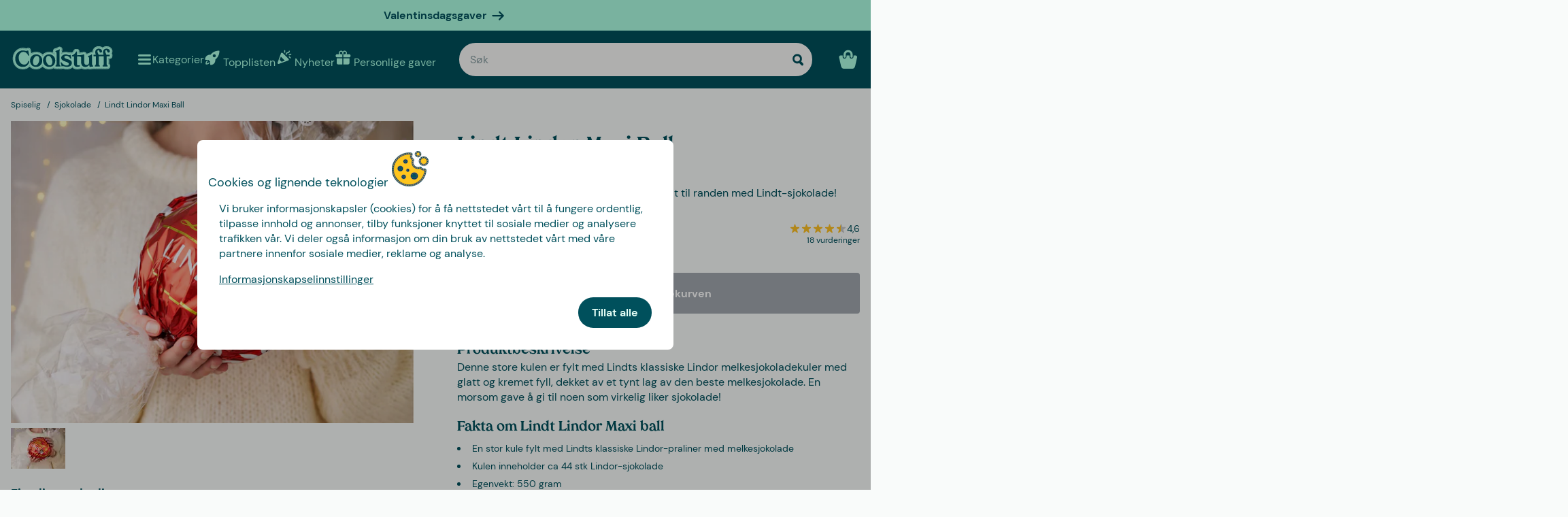

--- FILE ---
content_type: text/html
request_url: https://www.coolstuff.no/p/lindt-lindor-maxi-ball-pid-20816
body_size: 32768
content:
<!doctype html>
<html lang="no">
  <head>
    <meta charset="utf-8" />
    <meta
      name="viewport"
      content="width=device-width,initial-scale=1,interactive-widget=resizes-content"
    />
    <meta name="theme-color" content="#333333" />

    <link rel="icon" type="image/png" sizes="32x32" href="../favicon-32x32.png" />
    <link rel="icon" type="image/png" sizes="16x16" href="../favicon-16x16.png" />
    <link rel="manifest" href="../manifest.json" crossorigin="use-credentials" />
    <link rel="apple-touch-icon" sizes="180x180" href="../apple-touch-icon.png" />
    <link rel="mask-icon" href="../safari-pinned-tab.svg" color="#5bbad5" />
    <meta name="msapplication-TileColor" content="#da532c" />

    <!-- Preloading fonts -->
    <link
      rel="preload"
      href="../fonts/Tropiline-Bold.woff2"
      as="font"
      type="font/woff2"
      crossorigin
    />
    <link
      rel="preload"
      href="../fonts/dm-sans-v11-latin-regular.woff2"
      as="font"
      type="font/woff2"
      crossorigin
    />
    <link
      rel="preload"
      href="../fonts/dm-sans-v11-latin-700.woff2"
      as="font"
      type="font/woff2"
      crossorigin
    />

    <!-- Preconnect -->
    <link rel="preconnect" href="https://cdn.coolstuff.com" />
    <link rel="dns-prefetch" href="https://cdn.coolstuff.com" />

    <link rel="preconnect" href="https://www.datocms-assets.com" />
    <link rel="dns-prefetch" href="https://www.datocms-assets.com" />

    <link rel="preconnect" href="https://www.googletagmanager.com" />
    <link rel="dns-prefetch" href="https://www.googletagmanager.com" />

    
		<link href="../_app/immutable/assets/Skeleton.n1-hQn5H.css" rel="stylesheet">
		<link href="../_app/immutable/assets/Image.CyOWBv9Q.css" rel="stylesheet">
		<link href="../_app/immutable/assets/Button.BJEiBwdb.css" rel="stylesheet">
		<link href="../_app/immutable/assets/LinkButton.D6YuBYO2.css" rel="stylesheet">
		<link href="../_app/immutable/assets/on-list-product-click.DQ42QrrR.css" rel="stylesheet">
		<link href="../_app/immutable/assets/ProductSlider.9Y2z1gSr.css" rel="stylesheet">
		<link href="../_app/immutable/assets/outside-click.CVG-7oKc.css" rel="stylesheet">
		<link href="../_app/immutable/assets/gift-category-ids.DpbAbOUV.css" rel="stylesheet">
		<link href="../_app/immutable/assets/NewsletterSignup.cH_jwx-e.css" rel="stylesheet">
		<link href="../_app/immutable/assets/get-confetti-color-array.BEk2Ui7c.css" rel="stylesheet">
		<link href="../_app/immutable/assets/Recommendations.Ctsisubt.css" rel="stylesheet">
		<link href="../_app/immutable/assets/0.DOZDUxsS.css" rel="stylesheet">
		<link href="../_app/immutable/assets/Spinner.CMVADeeh.css" rel="stylesheet">
		<link href="../_app/immutable/assets/DestructiveActionFlyOut.DzECgJHN.css" rel="stylesheet">
		<link href="../_app/immutable/assets/DicountCodeButton.BRU10brM.css" rel="stylesheet">
		<link href="../_app/immutable/assets/EggHuntGame.CINtp4E5.css" rel="stylesheet">
		<link href="../_app/immutable/assets/video.Y-OJfdMg.css" rel="stylesheet">
		<link href="../_app/immutable/assets/LinkButtonList.B81zGCkh.css" rel="stylesheet">
		<link href="../_app/immutable/assets/check-if-page-is-personalised.DTSsQixj.css" rel="stylesheet">
		<link href="../_app/immutable/assets/9.D0IFiu7J.css" rel="stylesheet">
		<link href="../_app/immutable/assets/AprilFoolsModal.DNOvJddB.css" rel="stylesheet"><!--lswsin--><!--[--><meta property="og:title" content="Lindt Lindor Maxi Ball | Online på Coolstuff"/> <meta name="description" content="Oh yes! Lindt Lindor Maxi Ball finnes hos Coolstuff – dette vil du ikke gå glipp av! Vi har selvsagt rask levering og billig frakt også."/> <meta property="og:description" content="Oh yes! Lindt Lindor Maxi Ball finnes hos Coolstuff – dette vil du ikke gå glipp av! Vi har selvsagt rask levering og billig frakt også."/> <meta property="og:image" content="https://cdn.coolstuff.com/pub_images/original/20816_1.jpg?method=crop&amp;type=auto&amp;width=1200&amp;height=630&amp;modifiedDate=1697786301"/> <link rel="canonical" href="https://www.coolstuff.no/p/lindt-lindor-maxi-ball-pid-20816"/> <meta property="og:url" content="https://www.coolstuff.no/p/lindt-lindor-maxi-ball-pid-20816"/> <!--[--><link rel="alternate" hreflang="sv" href="https://www.coolstuff.se/p/lindt-lindor-maxi-ball"/><link rel="alternate" hreflang="da" href="https://www.coolstuff.dk/p/lindt-lindor-maxi-ball-pid-20816"/><link rel="alternate" hreflang="fi" href="https://www.coolstuff.fi/p/lindt-lindor-maxi-ball-pid-20816"/><link rel="alternate" hreflang="no" href="https://www.coolstuff.no/p/lindt-lindor-maxi-ball-pid-20816"/><!--]--> <!--[--><meta property="product:image" content="https://cdn.coolstuff.com/pub_images/original/20816_1.jpg?method=crop&amp;type=auto&amp;width=636&amp;height=477&amp;modifiedDate=1697786301"/><!--]--><!--]--><!----><!--1fzip5z--><!--[--><!----><script type="application/ld+json">{"@context":"https://schema.org/","@type":"Product","name":"Lindt Lindor Maxi Ball","sku":"20816","description":"550 gram ren nytelse - en gigantisk kule fylt til randen med Lindt-sjokolade!","image":"https://cdn.coolstuff.com/pub_images/original/20816_1.jpg?timestamp=1697786301","offers":{"@type":"Offer","url":"https://www.coolstuff.no/p/lindt-lindor-maxi-ball-pid-20816","priceCurrency":"NOK","price":429,"priceValidUntil":"2027-01-21","itemCondition":"https://schema.org/NewCondition","availability":"https://schema.org/InStock","seller":{"@type":"Organization","name":"Coolstuff"},"priceSpecification":{"@type":"UnitPriceSpecification","priceType":"https://schema.org/ListPrice","price":429,"priceCurrency":"NOK"}},"gtin":"8003340097053","aggregateRating":{"@type":"AggregateRating","ratingValue":4.6,"reviewCount":6}}</script><!----> <meta property="product:name" content="Lindt Lindor Maxi Ball"/> <meta property="product:current_price" content="429,-"/> <meta property="product:regular_price" content="429,-"/> <!--[!--><!--]--> <meta property="product:review_score" content="4,6"/><!--]--><!----><title>Lindt Lindor Maxi Ball | Online på Coolstuff</title>
  </head>

  <body data-sveltekit-preload-data="tap">
    <div style="display: contents"><!--[--><!--[--><!----><!--[!--><!--]--> <!--[--><!--[--><div class="flyout-wrapper svelte-1jv62mr"><!--[--><div class="fixed overlay svelte-m6zxj3 visible-overlay" tabindex="-1" aria-hidden="true" data-pw="flyout"></div> <div class="fixed flyout-container svelte-m6zxj3 fullscreen visible-flyout"><!--[!--><!--]--> <div class="flyout-container-inner svelte-m6zxj3"><!--[--><!--[--><header class="svelte-1u8wlu0"><div class="main-header svelte-1u8wlu0"><!--[!--><!--]--> <!--[--><span class="title svelte-1u8wlu0"><!--[-->Cookies og lignende teknologier<!--]--> <!--[--><img src="/media-assets/images/cookie.png" alt="" class="svelte-1u8wlu0"/><!--]--></span><!--]--> <div class="close svelte-1u8wlu0"><!--[!--><!--]--></div></div> <!--[!--><!--]--></header><!--]--><!--]--> <aside class="svelte-m6zxj3"><!--[--><p>Vi bruker informasjonskapsler (cookies) for å få nettstedet vårt til å fungere ordentlig, tilpasse innhold og annonser, tilby funksjoner knyttet til sosiale medier og analysere trafikken vår. Vi deler også informasjon om din bruk av nettstedet vårt med våre partnere innenfor sosiale medier, reklame og analyse.</p> <button class="svelte-1jv62mr">Informasjonskapselinnstillinger</button> <div class="action-buttons svelte-1jv62mr"><!--[!--><!--]--> <button style="--rounded:var(--rounded-xl)" data-pw="cookies-accept" type="button" class="svelte-1owegvi primary"><!--[--><!---->Tillat alle<!----><!--]--></button><!----></div><!--]--><!----></aside></div></div><!--]--><!----></div><!--]--><!--]--> <!--[--><a class="campaign-banner svelte-1i43yzn" href="/hoytider/valentinsdag"><div class="spacer svelte-1i43yzn"></div> <span class="banner-content svelte-1i43yzn"><!--[!-->Valentinsdagsgaver <!--]--></span> <!--[--><svg width="18" height="18" viewBox="0 0 24 24" style="color: inherit;" fill="none"><!---->
        <path d="M15 19.432l7.298-7.298L15.082 5M2 12h18" stroke="currentColor" stroke-width="3" stroke-miterlimit="10" stroke-linecap="round" stroke-linejoin="round" />
      <!----></svg><!--]--><!----></a><!--]--><!----> <div class="sticky animate svelte-q971rm" id="sticky-nav"><nav class="main-bar svelte-q971rm"><svg style="height: 0; width: 0; display: block;"><defs><linearGradient id="half_fill"><stop style="stop-color: var(--color-tertiary);" offset="50%" stop-opacity="1"></stop><stop stop-color="#C8C8C8" offset="50%" stop-opacity="1"></stop></linearGradient></defs></svg> <svg style="height: 0; width: 0; display: block;"><defs><linearGradient id="half_tertiary"><stop style="stop-color: var(--color-tertiary);" offset="50%" stop-opacity="1"></stop><stop stop-color="#C8C8C8" offset="50%" stop-opacity="1"></stop></linearGradient></defs></svg> <!--[!--><!--]--> <section class="top-navigation svelte-1i43yzn"><div class="menu-drawer"><div class="fixed overlay svelte-uoov0r" aria-hidden="true"></div> <section class="fixed drawer svelte-uoov0r left" aria-label="Navigasjon" data-pw="drawer" style="transform: translate3d(-100%, 0, 0);
     --bg-color: var(--color-primary)"><nav class="svelte-1fffxzg"><header class="nav-header svelte-1a8pveg"><!--[!--><!--]--> <button class="close-button svelte-1a8pveg" aria-label="Lukke meny"><!--[--><svg width="27" height="27" viewBox="0 0 24 24" style="color: var(--color-secondary-dark);" fill="none"><!---->
        <path d="M6 18L18 6" stroke="currentColor" stroke-width="2.5" stroke-miterlimit="10" stroke-linecap="round" stroke-linejoin="round"/>
        <path d="M6 6L18 18" stroke="currentColor" stroke-width="2.5" stroke-miterlimit="10" stroke-linecap="round" stroke-linejoin="round"/>
      <!----></svg><!--]--><!----></button></header><!----> <!----><div class="top-level-nav svelte-1a9xenz"><section class="svelte-1a9xenz"><h2 class="section-label svelte-1a9xenz">Utvalgt</h2> <div class="selected-links svelte-1a9xenz"><!--[--><a href="/topplisten" class="selected-link svelte-1a9xenz"><img src="https://www.datocms-assets.com/23802/1709558058-rocket.svg" alt="" width="24" height="24"/> <span class="svelte-1a9xenz">Topplisten</span></a><a href="/nyheter" class="selected-link svelte-1a9xenz"><img src="https://www.datocms-assets.com/23802/1709558054-confetti.svg" alt="" width="24" height="24"/> <span class="svelte-1a9xenz">Nyheter</span></a><a href="/personlige-gaver" class="selected-link svelte-1a9xenz"><img src="https://www.datocms-assets.com/23802/1709558057-gift.svg" alt="" width="24" height="24"/> <span class="svelte-1a9xenz">Personlige gaver</span></a><a href="/hoytider/valentinsdag" class="selected-link svelte-1a9xenz"><img src="https://www.datocms-assets.com/23802/1727264658-hjarta.svg" alt="" width="24" height="24"/> <span class="svelte-1a9xenz">Valentinsdag</span></a><a href="/spiselig/godteri" class="selected-link svelte-1a9xenz"><img src="https://www.datocms-assets.com/23802/1733402394-godis.svg" alt="" width="24" height="24"/> <span class="svelte-1a9xenz">Godteri</span></a><a href="/kampanjer/3-for-2" class="selected-link svelte-1a9xenz"><img src="https://www.datocms-assets.com/23802/1709558059-tag.svg" alt="" width="24" height="24"/> <span class="svelte-1a9xenz">3 for 2</span></a><!--]--></div></section> <section class="category svelte-1a9xenz"><h2 class="section-label svelte-1a9xenz">Kategorier</h2> <ul class="svelte-1a9xenz"><!--[--><li class="category svelte-1a9xenz"><!--[!--><a href="/hoytider/morsdag" class="svelte-1a9xenz"><span class="svelte-1a9xenz">Morsdagsgaver</span></a><!--]--></li><li class="category svelte-1a9xenz"><!--[--><button class="svelte-1a9xenz"><span class="svelte-1a9xenz">Gaver</span> <!--[--><div style="display: flex; align-items: center;"><!--[--><svg width="22" height="22" viewBox="0 0 24 24" style="color: var(--color-white);" fill="none"><!---->
        <path d="M8 4l7.996 8.028L8 20" stroke="currentColor" stroke-width="3" stroke-miterlimit="10" stroke-linecap="round" stroke-linejoin="round"/>
      <!----></svg><!--]--><!----></div><!--]--></button><!--]--></li><li class="category svelte-1a9xenz"><!--[!--><a href="/gaver/tema/gaveesker" class="svelte-1a9xenz"><span class="svelte-1a9xenz">Gaveesker</span></a><!--]--></li><li class="category svelte-1a9xenz"><!--[!--><a href="https://www.coolstuff.no/info/gavekort" class="svelte-1a9xenz"><span class="svelte-1a9xenz">Gavekort</span></a><!--]--></li><li class="category svelte-1a9xenz"><!--[--><button class="svelte-1a9xenz"><span class="svelte-1a9xenz">Handle etter interesse </span> <!--[--><div style="display: flex; align-items: center;"><!--[--><svg width="22" height="22" viewBox="0 0 24 24" style="color: var(--color-white);" fill="none"><!---->
        <path d="M8 4l7.996 8.028L8 20" stroke="currentColor" stroke-width="3" stroke-miterlimit="10" stroke-linecap="round" stroke-linejoin="round"/>
      <!----></svg><!--]--><!----></div><!--]--></button><!--]--></li><!--]--></ul></section> <section class="site-links svelte-1a9xenz"><!--[--><a href="https://coolstuff.zendesk.com/hc/no/requests/new" class="svelte-1a9xenz">Kundeservice</a><!--]--> <button class="svelte-1a9xenz"><span class="svelte-1a9xenz">Norge
          NOK</span> <svg width="18" height="18" viewBox="0 0 36 36"><!--[!--><!--[--><path fill="#EF2B2D" d="M10 5H4C1.791 5 0 6.791 0 9v6h10V5zm22 0H16v10h20V9c0-2.209-1.791-4-4-4zM10 31H4c-2.209 0-4-1.791-4-4v-6h10v10zm22 0H16V21h20v6c0 2.209-1.791 4-4 4z"></path><path fill="#002868" d="M14.5 5h-2.944l-.025 11.5H0v3h11.525L11.5 31h3V19.5H36v-3H14.5z"></path><path fill="#EEE" d="M14.5 31H16V21h20v-1.5H14.5zM16 5h-1.5v11.5H36V15H16zm-4.5 0H10v10H0v1.5h11.5zM0 19.5V21h10v10h1.5V19.5z"></path><!--]--><!--]--></svg><!----></button></section> <section class="store-info svelte-1a9xenz"><!--[--><div class="usps svelte-1a9xenz"><ul class="svelte-1a9xenz"><!--[--><li class="svelte-1a9xenz"><!--[--><svg width="14" height="14" viewBox="0 0 24 24" style="color: inherit;" fill="none"><!---->
        <path d="M3 13.6171L8.28195 18.8991L21.181 6" stroke="currentColor" stroke-width="3" stroke-miterlimit="10" stroke-linecap="round" stroke-linejoin="round"/>
      <!----></svg><!--]--><!----> <span class="usp-title svelte-1a9xenz">Fri frakt fra 699,-</span></li><li class="svelte-1a9xenz"><!--[--><svg width="14" height="14" viewBox="0 0 24 24" style="color: inherit;" fill="none"><!---->
        <path d="M3 13.6171L8.28195 18.8991L21.181 6" stroke="currentColor" stroke-width="3" stroke-miterlimit="10" stroke-linecap="round" stroke-linejoin="round"/>
      <!----></svg><!--]--><!----> <span class="usp-title svelte-1a9xenz">Gaver - klappet og klart</span></li><li class="svelte-1a9xenz"><!--[--><svg width="14" height="14" viewBox="0 0 24 24" style="color: inherit;" fill="none"><!---->
        <path d="M3 13.6171L8.28195 18.8991L21.181 6" stroke="currentColor" stroke-width="3" stroke-miterlimit="10" stroke-linecap="round" stroke-linejoin="round"/>
      <!----></svg><!--]--><!----> <span class="usp-title svelte-1a9xenz">Vi tilpasser produktet ditt i Sverige</span></li><!--]--></ul></div><!--]--> <!--[!--><!--]--></section></div><!----><!----> <!--[--><!--[!--><!--]--><!--[--><!----><div class="sub-nav svelte-kuw58k"><section class="category svelte-kuw58k"><ul class="svelte-kuw58k"><li class="category svelte-kuw58k"><a href="/gaver" class="show-everything svelte-kuw58k">Alt innen Gaver</a></li> <!--[--><li class="category svelte-kuw58k"><!--[!--><a title="Personlige gaver" href="https://www.coolstuff.no/personlige-gaver" class="svelte-kuw58k"><span class="svelte-kuw58k">Personlige gaver</span></a><!--]--></li><li class="category svelte-kuw58k"><!--[!--><a title="Gaveesker" href="/gaver/tema/gaveesker" class="svelte-kuw58k"><span class="svelte-kuw58k">Gaveesker</span></a><!--]--></li><li class="category svelte-kuw58k"><!--[!--><a title="Gaveinnpakning" href="/gaver/gaveinnpakning" class="svelte-kuw58k"><span class="svelte-kuw58k">Gaveinnpakning</span></a><!--]--></li><li class="category svelte-kuw58k"><!--[!--><a title="Gaver til hvem" href="/gaver/til-hvem" class="svelte-kuw58k"><span class="svelte-kuw58k">Gaver til hvem</span></a><!--]--></li><li class="category svelte-kuw58k"><!--[!--><a title="Gave etter alder" href="/gaver/alder" class="svelte-kuw58k"><span class="svelte-kuw58k">Gave etter alder</span></a><!--]--></li><li class="category svelte-kuw58k"><!--[!--><a title="Gaver etter tema" href="/gaver/tema" class="svelte-kuw58k"><span class="svelte-kuw58k">Gaver etter tema</span></a><!--]--></li><li class="category svelte-kuw58k"><!--[!--><a title="Konfirmasjonsgaver" href="/gaver/tema/konfirmasjon" class="svelte-kuw58k"><span class="svelte-kuw58k">Konfirmasjonsgaver</span></a><!--]--></li><li class="category svelte-kuw58k"><!--[!--><a title="Bryllupsgave" href="/gaver/tema/bryllup" class="svelte-kuw58k"><span class="svelte-kuw58k">Bryllupsgave</span></a><!--]--></li><li class="category svelte-kuw58k"><!--[!--><a title="Dåpsgave" href="/gaver/tema/dap" class="svelte-kuw58k"><span class="svelte-kuw58k">Dåpsgave</span></a><!--]--></li><li class="category svelte-kuw58k"><!--[--><button title="Julegaver" class="svelte-kuw58k"><span class="svelte-kuw58k">Julegaver</span> <!--[--><div style="display: flex; align-items: center;"><!--[--><svg width="22" height="22" viewBox="0 0 24 24" style="color: var(--color-white);" fill="none"><!---->
        <path d="M8 4l7.996 8.028L8 20" stroke="currentColor" stroke-width="3" stroke-miterlimit="10" stroke-linecap="round" stroke-linejoin="round"/>
      <!----></svg><!--]--><!----></div><!--]--></button><!--]--></li><li class="category svelte-kuw58k"><!--[!--><a title="Farsdagsgaver" href="/hoytider/farsdag" class="svelte-kuw58k"><span class="svelte-kuw58k">Farsdagsgaver</span></a><!--]--></li><li class="category svelte-kuw58k"><!--[!--><a title="Morsdagsgaver" href="/hoytider/morsdag" class="svelte-kuw58k"><span class="svelte-kuw58k">Morsdagsgaver</span></a><!--]--></li><!--]--></ul></section></div><!----><!--]--><!--[!--><!--]--><!--[!--><!--]--><!--[!--><!--]--><!--[!--><!--]--><!--[!--><!--]--><!--[!--><!--]--><!--[!--><!--]--><!--[!--><!--]--><!--[!--><!--]--><!--[--><!----><div class="sub-nav svelte-kuw58k"><section class="category svelte-kuw58k"><ul class="svelte-kuw58k"><li class="category svelte-kuw58k"><a href="/julegaver?filters%5B0%5D%5Bname%5D=instock&amp;filters%5B0%5D%5B[…]ues%5D%5B0%5D%5Bto%5D=4500&amp;path=%2Ftopplisten-uten-kalendere" class="show-everything svelte-kuw58k">Alt innen Julegaver</a></li> <!--[--><li class="category svelte-kuw58k"><!--[!--><a title="Unike og kule julegaver til alle" href="/julegaver/til-hvem" class="svelte-kuw58k"><span class="svelte-kuw58k">Unike og kule julegaver til alle</span></a><!--]--></li><li class="category svelte-kuw58k"><!--[!--><a title="Personlige gaver" href="/personlige-gaver" class="svelte-kuw58k"><span class="svelte-kuw58k">Personlige gaver</span></a><!--]--></li><li class="category svelte-kuw58k"><!--[!--><a title="Gaveesker" href="/gaver/tema/gaveesker" class="svelte-kuw58k"><span class="svelte-kuw58k">Gaveesker</span></a><!--]--></li><li class="category svelte-kuw58k"><!--[!--><a title="Julegaver etter alder" href="/julegaver/alder" class="svelte-kuw58k"><span class="svelte-kuw58k">Julegaver etter alder</span></a><!--]--></li><li class="category svelte-kuw58k"><!--[!--><a title="Julegaver etter tema" href="/julegaver/tema" class="svelte-kuw58k"><span class="svelte-kuw58k">Julegaver etter tema</span></a><!--]--></li><li class="category svelte-kuw58k"><!--[!--><a title="Julegave etter interesse" href="/kampanje/julegaver-etter-interesser" class="svelte-kuw58k"><span class="svelte-kuw58k">Julegave etter interesse</span></a><!--]--></li><li class="category svelte-kuw58k"><!--[!--><a title="Julegaveinnpakning" href="/gaver/gaveinnpakning" class="svelte-kuw58k"><span class="svelte-kuw58k">Julegaveinnpakning</span></a><!--]--></li><!--]--></ul></section></div><!----><!--]--><!--[!--><!--]--><!--[!--><!--]--><!--[!--><!--]--><!--[!--><!--]--><!--[!--><!--]--><!--[!--><!--]--><!--[!--><!--]--><!--[!--><!--]--><!--[!--><!--]--><!--[--><!----><div class="sub-nav svelte-kuw58k"><section class="category svelte-kuw58k"><ul class="svelte-kuw58k"><li class="category svelte-kuw58k"><a href="/interesser" class="show-everything svelte-kuw58k">Alt innen Handle etter interesse </a></li> <!--[--><li class="category svelte-kuw58k"><!--[--><button title="Hjem &amp; Hage" class="svelte-kuw58k"><span class="svelte-kuw58k">Hjem &amp; Hage</span> <!--[--><div style="display: flex; align-items: center;"><!--[--><svg width="22" height="22" viewBox="0 0 24 24" style="color: var(--color-white);" fill="none"><!---->
        <path d="M8 4l7.996 8.028L8 20" stroke="currentColor" stroke-width="3" stroke-miterlimit="10" stroke-linecap="round" stroke-linejoin="round"/>
      <!----></svg><!--]--><!----></div><!--]--></button><!--]--></li><li class="category svelte-kuw58k"><!--[--><button title="Lek og spill" class="svelte-kuw58k"><span class="svelte-kuw58k">Lek og spill</span> <!--[--><div style="display: flex; align-items: center;"><!--[--><svg width="22" height="22" viewBox="0 0 24 24" style="color: var(--color-white);" fill="none"><!---->
        <path d="M8 4l7.996 8.028L8 20" stroke="currentColor" stroke-width="3" stroke-miterlimit="10" stroke-linecap="round" stroke-linejoin="round"/>
      <!----></svg><!--]--><!----></div><!--]--></button><!--]--></li><li class="category svelte-kuw58k"><!--[--><button title="Høst &amp; Vinter" class="svelte-kuw58k"><span class="svelte-kuw58k">Høst &amp; Vinter</span> <!--[--><div style="display: flex; align-items: center;"><!--[--><svg width="22" height="22" viewBox="0 0 24 24" style="color: var(--color-white);" fill="none"><!---->
        <path d="M8 4l7.996 8.028L8 20" stroke="currentColor" stroke-width="3" stroke-miterlimit="10" stroke-linecap="round" stroke-linejoin="round"/>
      <!----></svg><!--]--><!----></div><!--]--></button><!--]--></li><li class="category svelte-kuw58k"><!--[--><button title="Spiselig" class="svelte-kuw58k"><span class="svelte-kuw58k">Spiselig</span> <!--[--><div style="display: flex; align-items: center;"><!--[--><svg width="22" height="22" viewBox="0 0 24 24" style="color: var(--color-white);" fill="none"><!---->
        <path d="M8 4l7.996 8.028L8 20" stroke="currentColor" stroke-width="3" stroke-miterlimit="10" stroke-linecap="round" stroke-linejoin="round"/>
      <!----></svg><!--]--><!----></div><!--]--></button><!--]--></li><li class="category svelte-kuw58k"><!--[!--><a title="Helse" href="/interesser/helse" class="svelte-kuw58k"><span class="svelte-kuw58k">Helse</span></a><!--]--></li><li class="category svelte-kuw58k"><!--[!--><a title="Film og TV" href="/interesser/film-tv" class="svelte-kuw58k"><span class="svelte-kuw58k">Film og TV</span></a><!--]--></li><li class="category svelte-kuw58k"><!--[!--><a title="Gaming" href="/interesser/gaming" class="svelte-kuw58k"><span class="svelte-kuw58k">Gaming</span></a><!--]--></li><li class="category svelte-kuw58k"><!--[!--><a title="Teknikk" href="/interesser/teknikk" class="svelte-kuw58k"><span class="svelte-kuw58k">Teknikk</span></a><!--]--></li><li class="category svelte-kuw58k"><!--[!--><a title="Camping og Friluftsliv" href="/interesser/camping-friluftsliv" class="svelte-kuw58k"><span class="svelte-kuw58k">Camping og Friluftsliv</span></a><!--]--></li><li class="category svelte-kuw58k"><!--[!--><a title="Sport" href="/interesser/sport" class="svelte-kuw58k"><span class="svelte-kuw58k">Sport</span></a><!--]--></li><li class="category svelte-kuw58k"><!--[!--><a title="Dyr" href="/interesser/dyr" class="svelte-kuw58k"><span class="svelte-kuw58k">Dyr</span></a><!--]--></li><li class="category svelte-kuw58k"><!--[!--><a title="Fest" href="/interesser/fest" class="svelte-kuw58k"><span class="svelte-kuw58k">Fest</span></a><!--]--></li><li class="category svelte-kuw58k"><!--[!--><a title="Sex og romantikk" href="/interesser/sex-romantikk" class="svelte-kuw58k"><span class="svelte-kuw58k">Sex og romantikk</span></a><!--]--></li><li class="category svelte-kuw58k"><!--[!--><a title="Bærekraftig" href="/interesser/barekraftig" class="svelte-kuw58k"><span class="svelte-kuw58k">Bærekraftig</span></a><!--]--></li><li class="category svelte-kuw58k"><!--[!--><a title="Klær og tilbehør" href="/interesser/klar-tilbehor" class="svelte-kuw58k"><span class="svelte-kuw58k">Klær og tilbehør</span></a><!--]--></li><li class="category svelte-kuw58k"><!--[!--><a title="Biler" href="/interesser/biler" class="svelte-kuw58k"><span class="svelte-kuw58k">Biler</span></a><!--]--></li><li class="category svelte-kuw58k"><!--[!--><a title="Reiseting" href="/interesser/reise" class="svelte-kuw58k"><span class="svelte-kuw58k">Reiseting</span></a><!--]--></li><li class="category svelte-kuw58k"><!--[!--><a title="Retro" href="/interesser/retro" class="svelte-kuw58k"><span class="svelte-kuw58k">Retro</span></a><!--]--></li><!--]--></ul></section></div><!----><!--]--><!--[--><!----><div class="sub-nav svelte-kuw58k"><section class="category svelte-kuw58k"><ul class="svelte-kuw58k"><li class="category svelte-kuw58k"><a href="/hjem-hage" class="show-everything svelte-kuw58k">Alt innen Hjem &amp; Hage</a></li> <!--[--><li class="category svelte-kuw58k"><!--[!--><a title="Kjøkken" href="/hjem-hage/kjokken" class="svelte-kuw58k"><span class="svelte-kuw58k">Kjøkken</span></a><!--]--></li><li class="category svelte-kuw58k"><!--[!--><a title="Stue" href="/hjem-hage/stue" class="svelte-kuw58k"><span class="svelte-kuw58k">Stue</span></a><!--]--></li><li class="category svelte-kuw58k"><!--[!--><a title="Soverom" href="/hjem-hage/soverom" class="svelte-kuw58k"><span class="svelte-kuw58k">Soverom</span></a><!--]--></li><li class="category svelte-kuw58k"><!--[!--><a title="Baderom" href="/hjem-hage/baderom" class="svelte-kuw58k"><span class="svelte-kuw58k">Baderom</span></a><!--]--></li><li class="category svelte-kuw58k"><!--[!--><a title="Kontor" href="/hjem-hage/kontor" class="svelte-kuw58k"><span class="svelte-kuw58k">Kontor</span></a><!--]--></li><li class="category svelte-kuw58k"><!--[!--><a title="Hage" href="/hjem-hage/hage" class="svelte-kuw58k"><span class="svelte-kuw58k">Hage</span></a><!--]--></li><li class="category svelte-kuw58k"><!--[!--><a title="Hytte" href="/hjem-hage/hytte" class="svelte-kuw58k"><span class="svelte-kuw58k">Hytte</span></a><!--]--></li><li class="category svelte-kuw58k"><!--[!--><a title="Bad og basseng" href="/hjem-hage/basseng" class="svelte-kuw58k"><span class="svelte-kuw58k">Bad og basseng</span></a><!--]--></li><li class="category svelte-kuw58k"><!--[!--><a title="Design" href="/hjem-hage/design" class="svelte-kuw58k"><span class="svelte-kuw58k">Design</span></a><!--]--></li><li class="category svelte-kuw58k"><!--[!--><a title="Vaskeartikler" href="/hjem-hage/vaske-artikler" class="svelte-kuw58k"><span class="svelte-kuw58k">Vaskeartikler</span></a><!--]--></li><li class="category svelte-kuw58k"><!--[!--><a title="Verktøy" href="/hjem-hage/verktoy" class="svelte-kuw58k"><span class="svelte-kuw58k">Verktøy</span></a><!--]--></li><li class="category svelte-kuw58k"><!--[!--><a title="Tassen servise" href="/varemerke/tassen" class="svelte-kuw58k"><span class="svelte-kuw58k">Tassen servise</span></a><!--]--></li><!--]--></ul></section></div><!----><!--]--><!--[!--><!--]--><!--[!--><!--]--><!--[!--><!--]--><!--[!--><!--]--><!--[!--><!--]--><!--[!--><!--]--><!--[!--><!--]--><!--[!--><!--]--><!--[!--><!--]--><!--[!--><!--]--><!--[!--><!--]--><!--[!--><!--]--><!--[--><!----><div class="sub-nav svelte-kuw58k"><section class="category svelte-kuw58k"><ul class="svelte-kuw58k"><li class="category svelte-kuw58k"><a href="/lek-spill" class="show-everything svelte-kuw58k">Alt innen Lek og spill</a></li> <!--[--><li class="category svelte-kuw58k"><!--[!--><a title="Spill" href="/lek-spill/spill" class="svelte-kuw58k"><span class="svelte-kuw58k">Spill</span></a><!--]--></li><li class="category svelte-kuw58k"><!--[!--><a title="Leker" href="/lek-spill/leker" class="svelte-kuw58k"><span class="svelte-kuw58k">Leker</span></a><!--]--></li><li class="category svelte-kuw58k"><!--[!--><a title="Puslespill" href="/lek-spill/puslespill" class="svelte-kuw58k"><span class="svelte-kuw58k">Puslespill</span></a><!--]--></li><!--]--></ul></section></div><!----><!--]--><!--[!--><!--]--><!--[!--><!--]--><!--[!--><!--]--><!--[--><!----><div class="sub-nav svelte-kuw58k"><section class="category svelte-kuw58k"><ul class="svelte-kuw58k"><li class="category svelte-kuw58k"><a href="/anledning/host-vinter" class="show-everything svelte-kuw58k">Alt innen Høst &amp; Vinter</a></li> <!--[--><li class="category svelte-kuw58k"><!--[--><button title="Jul" class="svelte-kuw58k"><span class="svelte-kuw58k">Jul</span> <!--[--><div style="display: flex; align-items: center;"><!--[--><svg width="22" height="22" viewBox="0 0 24 24" style="color: var(--color-white);" fill="none"><!---->
        <path d="M8 4l7.996 8.028L8 20" stroke="currentColor" stroke-width="3" stroke-miterlimit="10" stroke-linecap="round" stroke-linejoin="round"/>
      <!----></svg><!--]--><!----></div><!--]--></button><!--]--></li><li class="category svelte-kuw58k"><!--[!--><a title="Selskapsspill" href="/lek-spill/spill/selskapsspill" class="svelte-kuw58k"><span class="svelte-kuw58k">Selskapsspill</span></a><!--]--></li><li class="category svelte-kuw58k"><!--[!--><a title="Puslespill" href="/lek-spill/puslespill" class="svelte-kuw58k"><span class="svelte-kuw58k">Puslespill</span></a><!--]--></li><li class="category svelte-kuw58k"><!--[!--><a title="Dyner og pledd" href="/hjem-hage/soverom/dyner-pledd" class="svelte-kuw58k"><span class="svelte-kuw58k">Dyner og pledd</span></a><!--]--></li><li class="category svelte-kuw58k"><!--[--><button title="Film &amp; TV" class="svelte-kuw58k"><span class="svelte-kuw58k">Film &amp; TV</span> <!--[--><div style="display: flex; align-items: center;"><!--[--><svg width="22" height="22" viewBox="0 0 24 24" style="color: var(--color-white);" fill="none"><!---->
        <path d="M8 4l7.996 8.028L8 20" stroke="currentColor" stroke-width="3" stroke-miterlimit="10" stroke-linecap="round" stroke-linejoin="round"/>
      <!----></svg><!--]--><!----></div><!--]--></button><!--]--></li><li class="category svelte-kuw58k"><!--[--><button title="Gaming" class="svelte-kuw58k"><span class="svelte-kuw58k">Gaming</span> <!--[--><div style="display: flex; align-items: center;"><!--[--><svg width="22" height="22" viewBox="0 0 24 24" style="color: var(--color-white);" fill="none"><!---->
        <path d="M8 4l7.996 8.028L8 20" stroke="currentColor" stroke-width="3" stroke-miterlimit="10" stroke-linecap="round" stroke-linejoin="round"/>
      <!----></svg><!--]--><!----></div><!--]--></button><!--]--></li><li class="category svelte-kuw58k"><!--[!--><a title="Tøfler" href="/interesser/klar-tilbehor/tofler" class="svelte-kuw58k"><span class="svelte-kuw58k">Tøfler</span></a><!--]--></li><li class="category svelte-kuw58k"><!--[!--><a title="Lamper" href="/hjem-hage/stue/lamper" class="svelte-kuw58k"><span class="svelte-kuw58k">Lamper</span></a><!--]--></li><!--]--></ul></section></div><!----><!--]--><!--[--><!----><div class="sub-nav svelte-kuw58k"><section class="category svelte-kuw58k"><ul class="svelte-kuw58k"><li class="category svelte-kuw58k"><a href="/hoytider/jul" class="show-everything svelte-kuw58k">Alt innen Jul</a></li> <!--[--><li class="category svelte-kuw58k"><!--[!--><a title="Julegaver" href="/julegaver?filters%5B0%5D%5Bname%5D=instock&amp;filters%5B0%5D%5B[…]ues%5D%5B0%5D%5Bto%5D=4500&amp;path=%2Ftopplisten-uten-kalendere" class="svelte-kuw58k"><span class="svelte-kuw58k">Julegaver</span></a><!--]--></li><li class="category svelte-kuw58k"><!--[!--><a title="Julekalendere" href="/adventskalendere/julekalendere" class="svelte-kuw58k"><span class="svelte-kuw58k">Julekalendere</span></a><!--]--></li><li class="category svelte-kuw58k"><!--[!--><a title="Julepynt" href="/hoytider/jul/julepynt" class="svelte-kuw58k"><span class="svelte-kuw58k">Julepynt</span></a><!--]--></li><li class="category svelte-kuw58k"><!--[!--><a title="Julegavespill" href="/hoytider/jul/julegavespill" class="svelte-kuw58k"><span class="svelte-kuw58k">Julegavespill</span></a><!--]--></li><li class="category svelte-kuw58k"><!--[!--><a title="Juleverksted" href="/hoytider/jul/juleverksted" class="svelte-kuw58k"><span class="svelte-kuw58k">Juleverksted</span></a><!--]--></li><li class="category svelte-kuw58k"><!--[!--><a title="Se alle høytider" href="/hoytider" class="svelte-kuw58k"><span class="svelte-kuw58k">Se alle høytider</span></a><!--]--></li><!--]--></ul></section></div><!----><!--]--><!--[!--><!--]--><!--[!--><!--]--><!--[!--><!--]--><!--[!--><!--]--><!--[!--><!--]--><!--[!--><!--]--><!--[!--><!--]--><!--[--><!----><div class="sub-nav svelte-kuw58k"><section class="category svelte-kuw58k"><ul class="svelte-kuw58k"><li class="category svelte-kuw58k"><a href="/interesser/film-tv" class="show-everything svelte-kuw58k">Alt innen Film &amp; TV</a></li> <!--[--><li class="category svelte-kuw58k"><!--[!--><a title="Harry Potter" href="/interesser/film-tv/harry-potter" class="svelte-kuw58k"><span class="svelte-kuw58k">Harry Potter</span></a><!--]--></li><li class="category svelte-kuw58k"><!--[!--><a title="Star Wars" href="/interesser/film-tv/star-wars" class="svelte-kuw58k"><span class="svelte-kuw58k">Star Wars</span></a><!--]--></li><li class="category svelte-kuw58k"><!--[!--><a title="Friends - Venner for livet" href="/interesser/film-tv/friends" class="svelte-kuw58k"><span class="svelte-kuw58k">Friends - Venner for livet</span></a><!--]--></li><li class="category svelte-kuw58k"><!--[!--><a title="Disney" href="/interesser/film-tv/disney" class="svelte-kuw58k"><span class="svelte-kuw58k">Disney</span></a><!--]--></li><!--]--></ul></section></div><!----><!--]--><!--[!--><!--]--><!--[!--><!--]--><!--[!--><!--]--><!--[!--><!--]--><!--[--><!----><div class="sub-nav svelte-kuw58k"><section class="category svelte-kuw58k"><ul class="svelte-kuw58k"><li class="category svelte-kuw58k"><a href="/interesser/gaming" class="show-everything svelte-kuw58k">Alt innen Gaming</a></li> <!--[--><li class="category svelte-kuw58k"><!--[!--><a title="Minecraft" href="/interesser/gaming/minecraft" class="svelte-kuw58k"><span class="svelte-kuw58k">Minecraft</span></a><!--]--></li><!--]--></ul></section></div><!----><!--]--><!--[!--><!--]--><!--[!--><!--]--><!--[!--><!--]--><!--[--><!----><div class="sub-nav svelte-kuw58k"><section class="category svelte-kuw58k"><ul class="svelte-kuw58k"><li class="category svelte-kuw58k"><a href="/spiselig" class="show-everything svelte-kuw58k">Alt innen Spiselig</a></li> <!--[--><li class="category svelte-kuw58k"><!--[!--><a title="Sterkt og spicy" href="/spiselig/sterkt-spicy" class="svelte-kuw58k"><span class="svelte-kuw58k">Sterkt og spicy</span></a><!--]--></li><li class="category svelte-kuw58k"><!--[!--><a title="Alkohol" href="/spiselig/alkohol" class="svelte-kuw58k"><span class="svelte-kuw58k">Alkohol</span></a><!--]--></li><li class="category svelte-kuw58k"><!--[!--><a title="Kaffe" href="/spiselig/kaffe" class="svelte-kuw58k"><span class="svelte-kuw58k">Kaffe</span></a><!--]--></li><li class="category svelte-kuw58k"><!--[!--><a title="Godteri" href="/spiselig/godteri" class="svelte-kuw58k"><span class="svelte-kuw58k">Godteri</span></a><!--]--></li><li class="category svelte-kuw58k"><!--[!--><a title="Sjokolade" href="/spiselig/sjokolade" class="svelte-kuw58k"><span class="svelte-kuw58k">Sjokolade</span></a><!--]--></li><li class="category svelte-kuw58k"><!--[!--><a title="Is og tilbehør" href="/spiselig/is-og-tilbehor" class="svelte-kuw58k"><span class="svelte-kuw58k">Is og tilbehør</span></a><!--]--></li><li class="category svelte-kuw58k"><!--[!--><a title="Kjeks" href="/spiselig/kjeks" class="svelte-kuw58k"><span class="svelte-kuw58k">Kjeks</span></a><!--]--></li><li class="category svelte-kuw58k"><!--[!--><a title="Gaveesker" href="/gaver/tema/gaveesker" class="svelte-kuw58k"><span class="svelte-kuw58k">Gaveesker</span></a><!--]--></li><!--]--></ul></section></div><!----><!--]--><!--[!--><!--]--><!--[!--><!--]--><!--[!--><!--]--><!--[!--><!--]--><!--[!--><!--]--><!--[!--><!--]--><!--[!--><!--]--><!--[!--><!--]--><!--[!--><!--]--><!--[!--><!--]--><!--[!--><!--]--><!--[!--><!--]--><!--[!--><!--]--><!--[!--><!--]--><!--[!--><!--]--><!--[!--><!--]--><!--[!--><!--]--><!--[!--><!--]--><!--[!--><!--]--><!--[!--><!--]--><!--[!--><!--]--><!--]--> <!----><div class="market-selector-nav svelte-1ws3rmk"><section class="market-selection svelte-1ws3rmk"><div class="market-selection-title svelte-1ws3rmk">Bytte land</div> <div class="market-selection-description svelte-1ws3rmk"><svg width="18" height="18" viewBox="0 0 36 36"><!--[!--><!--[--><path fill="#EF2B2D" d="M10 5H4C1.791 5 0 6.791 0 9v6h10V5zm22 0H16v10h20V9c0-2.209-1.791-4-4-4zM10 31H4c-2.209 0-4-1.791-4-4v-6h10v10zm22 0H16V21h20v6c0 2.209-1.791 4-4 4z"></path><path fill="#002868" d="M14.5 5h-2.944l-.025 11.5H0v3h11.525L11.5 31h3V19.5H36v-3H14.5z"></path><path fill="#EEE" d="M14.5 31H16V21h20v-1.5H14.5zM16 5h-1.5v11.5H36V15H16zm-4.5 0H10v10H0v1.5h11.5zM0 19.5V21h10v10h1.5V19.5z"></path><!--]--><!--]--></svg><!----> <p class="market-selection-info svelte-1ws3rmk">Du handler nå fra Norge (NOK)</p></div> <div class="market-selection-selector svelte-1ws3rmk"><ul class="svelte-rlw5c8"><!--[--><li class="svelte-rlw5c8"><button class="svelte-rlw5c8"><svg width="18" height="18" viewBox="0 0 36 36"><!--[!--><!--[!--><!--[--><path fill="#006AA7" d="M15.5 31H32c2.209 0 4-1.791 4-4.5v-6H15.5V31zM32 5H15.5v10.5H36V9c0-2.209-1.791-4-4-4zM10.5 5H4C1.792 5 .002 6.789 0 8.997V15.5h10.5V5zM0 20.5v6.004C.002 29.211 1.792 31 4 31h6.5V20.5H0z"></path><path fill="#FECC00" d="M15.5 5h-5v10.5H0v5h10.5V31h5V20.5H36v-5H15.5z"></path><!--]--><!--]--><!--]--></svg><!----> <span class="title svelte-rlw5c8">Sverige
          (SEK)</span></button></li><li class="svelte-rlw5c8"><button class="svelte-rlw5c8"><svg width="18" height="18" viewBox="0 0 36 36"><!--[--><path fill="#C60C30" d="M32 5H15v11h21V9c0-2.209-1.791-4-4-4zM15 31h17c2.209 0 4-1.791 4-4.5V20H15v11zM0 20v6.5C0 29.209 1.791 31 4 31h7V20H0zM11 5H4C1.791 5 0 6.791 0 9v7h11V5z"></path><path fill="#EEE" d="M15 5h-4v11H0v4h11v11h4V20h21v-4H15z"></path><!--]--></svg><!----> <span class="title svelte-rlw5c8">Danmark
          (DKK)</span></button></li><li class="svelte-rlw5c8"><button class="svelte-rlw5c8"><svg width="18" height="18" viewBox="0 0 36 36"><!--[!--><!--[!--><!--[!--><!--[--><path fill="#FFCD05" d="M0 27c0 2.209 1.791 4 4 4h28c2.209 0 4-1.791 4-4v-4H0v4z"></path><path fill="#ED1F24" d="M0 14h36v9H0z"></path><path fill="#141414" d="M32 5H4C1.791 5 0 6.791 0 9v5h36V9c0-2.209-1.791-4-4-4z"></path><!--]--><!--]--><!--]--><!--]--></svg><!----> <span class="title svelte-rlw5c8">Tyskland
          (EUR)</span></button></li><li class="svelte-rlw5c8"><button class="svelte-rlw5c8"><svg width="18" height="18" viewBox="0 0 36 36"><!--[!--><!--[!--><!--[!--><!--[!--><!--[--><path fill="#EDECEC" d="M32 5H18v10h18V9c0-2.209-1.791-4-4-4z"></path><path fill="#EEE" d="M11 5H4C1.791 5 0 6.791 0 9v6h11V5z"></path><path fill="#EDECEC" d="M32 31H18V21h18v6c0 2.209-1.791 4-4 4zm-21 0H4c-2.209 0-4-1.791-4-4v-6h11v10z"></path><path fill="#003580" d="M18 5h-7v10H0v6h11v10h7V21h18v-6H18z"></path><!--]--><!--]--><!--]--><!--]--><!--]--></svg><!----> <span class="title svelte-rlw5c8">Finland
          (EUR)</span></button></li><li class="svelte-rlw5c8 selected"><button class="svelte-rlw5c8"><svg width="18" height="18" viewBox="0 0 36 36"><!--[!--><!--[--><path fill="#EF2B2D" d="M10 5H4C1.791 5 0 6.791 0 9v6h10V5zm22 0H16v10h20V9c0-2.209-1.791-4-4-4zM10 31H4c-2.209 0-4-1.791-4-4v-6h10v10zm22 0H16V21h20v6c0 2.209-1.791 4-4 4z"></path><path fill="#002868" d="M14.5 5h-2.944l-.025 11.5H0v3h11.525L11.5 31h3V19.5H36v-3H14.5z"></path><path fill="#EEE" d="M14.5 31H16V21h20v-1.5H14.5zM16 5h-1.5v11.5H36V15H16zm-4.5 0H10v10H0v1.5h11.5zM0 19.5V21h10v10h1.5V19.5z"></path><!--]--><!--]--></svg><!----> <span class="title svelte-rlw5c8">Norge
          (NOK)</span></button></li><!--]--></ul><!----></div></section></div><!----><!----> <div class="drawer-branding svelte-1fffxzg"><a href="../"><img src="https://www.datocms-assets.com/23802/1627026044-coolstuff.svg" alt="Coolstuff - we have just the thing" width="145" height="40"/></a> <div class="tagline svelte-1fffxzg" style=""><!---->We have<br/>just the thing<!----></div></div></nav><!----></section><!----></div><!----> <div class="branding svelte-1i43yzn"><a href="/"><img src="https://www.datocms-assets.com/23802/1627026044-coolstuff.svg" alt="Coolstuff - we have just the thing" width="152" height="40" class="svelte-1i43yzn"/></a></div> <div class="nav-links svelte-1i43yzn"><button aria-label="Åpne meny" class="svelte-1i43yzn"><div class="hamburger-mobile svelte-1i43yzn"><!--[--><svg width="28" height="28" viewBox="0 0 24 24" style="color: var(--color-secondary);" fill="none"><!---->
        <path stroke="currentColor" stroke-width="3" stroke-linecap="round" d="M4.5 5.5h16M4.5 11.5h16M4.5 17.5h16"/>
      <!----></svg><!--]--><!----></div> <div class="hamburger-desktop svelte-1i43yzn"><!--[--><svg width="24" height="24" viewBox="0 0 24 24" style="color: var(--color-secondary);" fill="none"><!---->
        <path stroke="currentColor" stroke-width="3" stroke-linecap="round" d="M4.5 5.5h16M4.5 11.5h16M4.5 17.5h16"/>
      <!----></svg><!--]--><!----> <span class="svelte-1i43yzn">Kategorier</span></div></button> <!--[--><a href="/topplisten" class="svelte-1i43yzn"><img src="https://www.datocms-assets.com/23802/1709558058-rocket.svg" alt="" width="24" height="24" class="svelte-1i43yzn"/> <span class="svelte-1i43yzn">Topplisten</span></a><a href="/nyheter" class="svelte-1i43yzn"><img src="https://www.datocms-assets.com/23802/1709558054-confetti.svg" alt="" width="24" height="24" class="svelte-1i43yzn"/> <span class="svelte-1i43yzn">Nyheter</span></a><a href="/personlige-gaver" class="svelte-1i43yzn"><img src="https://www.datocms-assets.com/23802/1709558057-gift.svg" alt="" width="24" height="24" class="svelte-1i43yzn"/> <span class="svelte-1i43yzn">Personlige gaver</span></a><!--]--></div> <div class="tools svelte-1i43yzn"><button class="cart svelte-1i43yzn" aria-label="Åpne handlekurven" data-pw="open-cart"><div class="svelte-1xa6o93"><!--[!--><!--]--> <!--[--><svg width="28" height="28" viewBox="0 0 24 24" style="color: var(--color-secondary);" fill="none"><!---->
        <path d="M19.761 7.688h-1.978V8.85c0 1.075-.86 1.935-1.934 1.935a1.927 1.927 0 01-1.935-1.935V7.69H10.99v1.16c0 1.075-.86 1.935-1.935 1.935A1.927 1.927 0 017.12 8.85V7.69H5.143c-.99 0-1.72.902-1.505 1.891l1.935 8.557a3.311 3.311 0 003.224 2.58h7.353a3.311 3.311 0 003.224-2.58L21.31 9.58c.215-.989-.559-1.892-1.548-1.892z" fill="currentColor" />
        <path d="M12.495 2.4c-2.45 0-4.472 2.02-4.472 4.472V8.849c0 .602.473 1.075 1.075 1.075s1.075-.473 1.075-1.075V6.872a2.312 2.312 0 012.322-2.322 2.312 2.312 0 012.322 2.322V8.849c0 .602.473 1.075 1.075 1.075s1.075-.473 1.075-1.075V6.872c0-2.451-2.021-4.472-4.472-4.472z" fill="currentColor" />
      <!----></svg><!--]--><!----></div><!----></button> <!--[--><!--[--><!--]--><!--]--></div> <div class="search svelte-1i43yzn"><div id="search-container" style="z-index: 102;"><form class="svelte-lm2811"><div class="container svelte-9ajl4e"><input type="search" id="search-query" name="search-query" value="" placeholder="Søk" aria-label="Søk" autocomplete="off" class="svelte-9ajl4e"/> <!--[--><div class="icon svelte-9ajl4e"><!--[--><svg width="24" height="24" viewBox="0 0 24 24" style="color: inherit;" fill="none"><!---->
        <path d="M19.5,17.2l-2.8-2.8c0.8-1.1,1.2-2.5,1.2-4c0-3.9-3.1-7-6.9-7c-3.8,0-6.9,3.1-6.9,7c0,3.8,3.1,7,6.9,7c1,0,1.9-0.2,2.8-0.6 l3.1,3.1c0.4,0.4,0.9,0.6,1.3,0.6c0.5,0,1-0.2,1.3-0.6C20.2,19.2,20.2,17.9,19.5,17.2z M6.8,10.4c0-2.3,1.9-4.1,4.1-4.1 c2.2,0,4.1,1.9,4.1,4.1c0,1.2-0.5,2.3-1.4,3c-0.1,0.1-0.2,0.1-0.3,0.2c-0.7,0.5-1.5,0.8-2.4,0.8C8.7,14.5,6.8,12.7,6.8,10.4z" fill="currentColor" />
      <!----></svg><!--]--><!----></div><!--]--></div><!----> <!--[!--><!--]--></form></div> <div class="fixed overlay svelte-lm2811" role="button" tabindex="-1" aria-label="Close search overlay"></div><!----></div></section><!----></nav></div><!----> <main class="svelte-12qhfyh"><!----><!--[--><!----> <div class="breadcrumbs svelte-xod7dh"><ol itemscope="" itemtype="https://schema.org/BreadcrumbList" class="svelte-1wcm9pc"><!--[--><li itemprop="itemListElement" itemscope="" itemtype="https://schema.org/ListItem" class="svelte-1wcm9pc"><!--[--><a itemprop="item" href="/spiselig" class="svelte-1wcm9pc"><span itemprop="name">Spiselig</span></a><!--]--> <meta itemprop="position" content="1"/></li><li itemprop="itemListElement" itemscope="" itemtype="https://schema.org/ListItem" class="svelte-1wcm9pc"><!--[--><a itemprop="item" href="/spiselig/sjokolade" class="svelte-1wcm9pc"><span itemprop="name">Sjokolade </span></a><!--]--> <meta itemprop="position" content="2"/></li><li itemprop="itemListElement" itemscope="" itemtype="https://schema.org/ListItem" class="svelte-1wcm9pc"><!--[!--><span itemprop="name">Lindt Lindor Maxi Ball</span><!--]--> <meta itemprop="position" content="3"/></li><!--]--></ol><!----></div><!--]--> <!--[--><div class="product-content svelte-1fzip5z" data-product-article-number="20816"><div class="product-image svelte-1fzip5z" data-egg-hunt="gallery-1"><div class="product-gallery svelte-1fzip5z" style="object-fit: cover; --header-bottom: 0px;"><!--[!--><!--]--> <!--[--><div style="position: relative;" data-egg-hunt="gallery-2" class="svelte-bq4als"><!--[!--><!--]--> <!--[!--><!--]--> <ul class="svelte-bq4als"><!--[--><li id="gallery-0" class="svelte-bq4als"><!--[--><div style="height: auto;" class="svelte-20r9j"><img width="400" height="300" sizes="(min-width: 768px) 40vw, (min-width: 425px) 100vw, (min-width: 375px) 100vw, 100vw" loading="eager" fetchpriority="high" src="https://cdn.coolstuff.com/pub_images/original/20816_1.jpg?timestamp=1697786301&amp;extend=copy&amp;method=resize&amp;type=auto&amp;width=400&amp;height=300&amp;quality=mediumHigh" srcset="https://cdn.coolstuff.com/pub_images/original/20816_1.jpg?timestamp=1697786301&amp;extend=copy&amp;method=resize&amp;type=auto&amp;width=307&amp;height=230&amp;quality=mediumHigh 307w, https://cdn.coolstuff.com/pub_images/original/20816_1.jpg?timestamp=1697786301&amp;extend=copy&amp;method=resize&amp;type=auto&amp;width=614&amp;height=461&amp;quality=mediumHigh 614w, https://cdn.coolstuff.com/pub_images/original/20816_1.jpg?timestamp=1697786301&amp;extend=copy&amp;method=resize&amp;type=auto&amp;width=425&amp;height=319&amp;quality=mediumHigh 425w, https://cdn.coolstuff.com/pub_images/original/20816_1.jpg?timestamp=1697786301&amp;extend=copy&amp;method=resize&amp;type=auto&amp;width=850&amp;height=638&amp;quality=mediumHigh 850w, https://cdn.coolstuff.com/pub_images/original/20816_1.jpg?timestamp=1697786301&amp;extend=copy&amp;method=resize&amp;type=auto&amp;width=375&amp;height=281&amp;quality=mediumHigh 375w, https://cdn.coolstuff.com/pub_images/original/20816_1.jpg?timestamp=1697786301&amp;extend=copy&amp;method=resize&amp;type=auto&amp;width=750&amp;height=563&amp;quality=mediumHigh 750w" alt="Lindt Lindor Maxi Ball" class="svelte-20r9j zoomable"/></div><!--]--><!----></li><!--]--></ul> <!--[!--><!--]--></div> <!--[--><nav class="svelte-bq4als"><!--[--><button class="svelte-bq4als current"><!--[!--><!--]--> <!--[--><div style="height: auto;" class="svelte-20r9j"><img width="80" height="60" sizes="80px" loading="lazy" src="https://cdn.coolstuff.com/pub_images/original/20816_1.jpg?timestamp=1697786301&amp;extend=copy&amp;method=resize&amp;type=auto&amp;width=80&amp;height=60" srcset="https://cdn.coolstuff.com/pub_images/original/20816_1.jpg?timestamp=1697786301&amp;extend=copy&amp;method=resize&amp;type=auto&amp;width=80&amp;height=60 1x, https://cdn.coolstuff.com/pub_images/original/20816_1.jpg?timestamp=1697786301&amp;extend=copy&amp;method=resize&amp;type=auto&amp;width=120&amp;height=90 1.5x, https://cdn.coolstuff.com/pub_images/original/20816_1.jpg?timestamp=1697786301&amp;extend=copy&amp;method=resize&amp;type=auto&amp;width=160&amp;height=120 2x" alt="Lindt Lindor Maxi Ball" class="svelte-20r9j"/></div><!--]--><!----></button><!--]--></nav><!--]--><!--]--><!----> <!--[!--><!--[--><div class="sibling-categories-top svelte-1fzip5z"><h2 class="svelte-1fzip5z">Finn lignende dingser</h2> <!--[--><div class="svelte-pxd2wq"><div class="link-button-list svelte-pxd2wq"><!--[--><div class="link-button svelte-pxd2wq"><a href="/hoytider/17-mai" style="--rounded:var(--rounded-xl)" class="svelte-jcrqbq secondary small"><!--[--><!---->17. mai<!----><!--]--> <!--[!--><!--]--></a><!----></div><!--]--></div> <div class="svelte-pxd2wq" style="--gradient-bg-color: var(--color-site-bg);"></div></div><!--]--><!----></div><!--]--><!--]--></div> <!--[!--><!--]--><!----><!----></div> <div class="product-info svelte-1fzip5z"><div style="display: flex; flex-direction: column;"><div class="pills svelte-1fzip5z"><!--[!--><!--]--> <!--[!--><!--]--> <!--[!--><!--]--></div> <div style="display:flex; align-items: baseline;"><div style="flex: 1; min-width: 0; margin-right: 0.3em;" data-egg-hunt="title-1"><h1 class="svelte-1fzip5z">Lindt Lindor Maxi Ball</h1></div></div></div> <div class="brand-artno-variant svelte-1fzip5z"><!--[!--><!--]--> <small class="article-number">Art.no
        20816
        </small></div> <p style="margin: 1rem 0 2rem;">550 gram ren nytelse - en gigantisk kule fylt til randen med Lindt-sjokolade!</p> <!--[!--><!--]--> <div class="price-ratings svelte-1fzip5z"><!--[--><div class="price svelte-1fzip5z"><span class="charge svelte-1fzip5z">429,-</span> <!--[!--><!--]--> <!--[!--><!--]--> <!--[!--><!--]--> <!--[--><div class="usp svelte-1fzip5z"><!--[--><svg width="12" height="12" viewBox="0 0 24 24" style="color: inherit;" fill="none"><!---->
        <path d="M3 13.6171L8.28195 18.8991L21.181 6" stroke="currentColor" stroke-width="3" stroke-miterlimit="10" stroke-linecap="round" stroke-linejoin="round"/>
      <!----></svg><!--]--><!----> Kan pakkes inn</div><!--]--></div><!--]--> <!--[--><!----><div class="lipscore-rating svelte-1fzip5z"><a class="ratings svelte-19kv23w" href="/p/lindt-lindor-maxi-ball-pid-20816#reviews"><!--[--><div class="rating svelte-1iflg2f"><!--[--><!--[--><svg viewBox="0 0 24 24" class="svelte-1iflg2f"><path stroke-linecap="round" stroke-linejoin="round" stroke-width="2" d="M11.049 2.927c.3-.921 1.603-.921 1.902 0l1.519 4.674a1 1 0 00.95.69h4.915c.969 0 1.371 1.24.588 1.81l-3.976 2.888a1 1 0 00-.363 1.118l1.518 4.674c.3.922-.755 1.688-1.538 1.118l-3.976-2.888a1 1 0 00-1.176 0l-3.976 2.888c-.783.57-1.838-.197-1.538-1.118l1.518-4.674a1 1 0 00-.363-1.118l-3.976-2.888c-.784-.57-.38-1.81.588-1.81h4.914a1 1 0 00.951-.69l1.519-4.674z" class="svelte-1iflg2f filled"></path></svg><svg viewBox="0 0 24 24" class="svelte-1iflg2f"><path stroke-linecap="round" stroke-linejoin="round" stroke-width="2" d="M11.049 2.927c.3-.921 1.603-.921 1.902 0l1.519 4.674a1 1 0 00.95.69h4.915c.969 0 1.371 1.24.588 1.81l-3.976 2.888a1 1 0 00-.363 1.118l1.518 4.674c.3.922-.755 1.688-1.538 1.118l-3.976-2.888a1 1 0 00-1.176 0l-3.976 2.888c-.783.57-1.838-.197-1.538-1.118l1.518-4.674a1 1 0 00-.363-1.118l-3.976-2.888c-.784-.57-.38-1.81.588-1.81h4.914a1 1 0 00.951-.69l1.519-4.674z" class="svelte-1iflg2f filled"></path></svg><svg viewBox="0 0 24 24" class="svelte-1iflg2f"><path stroke-linecap="round" stroke-linejoin="round" stroke-width="2" d="M11.049 2.927c.3-.921 1.603-.921 1.902 0l1.519 4.674a1 1 0 00.95.69h4.915c.969 0 1.371 1.24.588 1.81l-3.976 2.888a1 1 0 00-.363 1.118l1.518 4.674c.3.922-.755 1.688-1.538 1.118l-3.976-2.888a1 1 0 00-1.176 0l-3.976 2.888c-.783.57-1.838-.197-1.538-1.118l1.518-4.674a1 1 0 00-.363-1.118l-3.976-2.888c-.784-.57-.38-1.81.588-1.81h4.914a1 1 0 00.951-.69l1.519-4.674z" class="svelte-1iflg2f filled"></path></svg><svg viewBox="0 0 24 24" class="svelte-1iflg2f"><path stroke-linecap="round" stroke-linejoin="round" stroke-width="2" d="M11.049 2.927c.3-.921 1.603-.921 1.902 0l1.519 4.674a1 1 0 00.95.69h4.915c.969 0 1.371 1.24.588 1.81l-3.976 2.888a1 1 0 00-.363 1.118l1.518 4.674c.3.922-.755 1.688-1.538 1.118l-3.976-2.888a1 1 0 00-1.176 0l-3.976 2.888c-.783.57-1.838-.197-1.538-1.118l1.518-4.674a1 1 0 00-.363-1.118l-3.976-2.888c-.784-.57-.38-1.81.588-1.81h4.914a1 1 0 00.951-.69l1.519-4.674z" class="svelte-1iflg2f filled"></path></svg><svg viewBox="0 0 24 24" class="svelte-1iflg2f"><path stroke-linecap="round" stroke-linejoin="round" stroke-width="2" d="M11.049 2.927c.3-.921 1.603-.921 1.902 0l1.519 4.674a1 1 0 00.95.69h4.915c.969 0 1.371 1.24.588 1.81l-3.976 2.888a1 1 0 00-.363 1.118l1.518 4.674c.3.922-.755 1.688-1.538 1.118l-3.976-2.888a1 1 0 00-1.176 0l-3.976 2.888c-.783.57-1.838-.197-1.538-1.118l1.518-4.674a1 1 0 00-.363-1.118l-3.976-2.888c-.784-.57-.38-1.81.588-1.81h4.914a1 1 0 00.951-.69l1.519-4.674z" class="svelte-1iflg2f half-filled"></path></svg><!--]--><!--]--> <!--[--><span class="svelte-1iflg2f">4,6</span><!--]--></div><!--]--><!----> 18 vurderinger</a><!----></div><!----><!--]--></div> <!--[!--><!--]--> <!--[!--><!--[!--><!--]--><!--]--> <!--[!--><!--]--><!----> <!--[!--><!--]--> <div style="margin: 1rem 0"><!--[!--><!--[!--><!--[!--><!--[!--><!--[!--><!--[!--><!--[!--><div style="margin: 0; --button-width:100%; --button-height: 60px;"><!--[--><button disabled style="--rounded:var(--rounded-sm)" data-pw="product-addToCart" type="button" class="svelte-1owegvi primary"><!--[--><!---->Legg i handlekurven<!----><!--]--></button><!--]--></div> <!--[!--><!--]--><!--]--><!--]--><!--]--><!--]--><!--]--><!--]--><!--]--> <!--[!--><!--]--><!----> <!--[!--><!--]--><!----> <div class="stock-delivery-info svelte-1fzip5z"><!--[--><div class="stock-status svelte-1uq37ts"><span class="dot svelte-1uq37ts low-stock"></span> <p data-pw="low-stock" class="svelte-1uq37ts">Få på lager</p></div><!--]--></div></div> <!--[--><!--[--><div style="margin: 1rem 0"><!--[!--><!--]--><!----></div><!--]--> <!--[!--><!--]--> <!--[!--><!--]--><!--]--> <div class="border-bottom svelte-1fzip5z"><h2 class="product-description-title svelte-1fzip5z" style="font-size: var(--text-xl)">Produktbeskrivelse</h2> <div class="product-description-content" style="font-size: var(--text-sm); --button-width:100%; padding-bottom:1rem;"><div class="html"><!----><p>Denne store kulen er fylt med Lindts klassiske Lindor melkesjokoladekuler med glatt og kremet fyll, dekket av et tynt lag av den beste melkesjokolade. En morsom gave å gi til noen som virkelig liker sjokolade!</p>
<h2>Fakta om Lindt Lindor Maxi ball</h2>
<ul>
<li>En stor kule fylt med Lindts klassiske Lindor-praliner med melkesjokolade</li>
<li>Kulen inneholder ca 44 stk Lindor-sjokolade</li>
<li>Egenvekt: 550 gram</li>
<li>Inneholder<strong> melk, soya, gluten og nøtter.</strong> Se hele listen over ingredienser<a href="https://static.coolstuff.com/Ingredients/20816_SE_DK_NO_FI.pdf" rel="nofollow" target="_blank"> her</a></li>
<li>Merk! Åpent kjøp gjelder ikke mat, dette produktet kan derfor ikke returneres</li>
<li>Produktet har en holdbarhet på minst 4 uker, med mindre annet er oppgitt</li>
</ul><!----></div></div></div> <!--[!--><!--]--> <div id="reviews-container" class="border-bottom svelte-1fzip5z" data-egg-hunt="reviews-1"><span id="reviews"></span> <!--[!--><!--]--></div></div></div> <div class="recommendations svelte-1fzip5z" data-egg-hunt="recommendations-1"><!----><!--[--><!--[!--><!--]--><!--]--> <!--[--><!--[!--><!--]--><!--]--><!----></div> <!--[!--><!--]--><!--]--><!----><!----></main> <!--[--><div class="usps-wrapper svelte-18zirrn" data-egg-hunt="footer-1"><div class="usps svelte-18zirrn"><!--[--><div class="usps-item svelte-18zirrn"><div style="height: auto;" class="svelte-20r9j"><img width="50" height="50" sizes="50px" loading="lazy" src="https://www.datocms-assets.com/23802/1759306143-coolstuff_icon_freedelivery.png?w=50&amp;h=50&amp;auto=format%2Ccompress" srcset="https://www.datocms-assets.com/23802/1759306143-coolstuff_icon_freedelivery.png?w=50&amp;h=50&amp;auto=format%2Ccompress&amp;dpr=1 1x, https://www.datocms-assets.com/23802/1759306143-coolstuff_icon_freedelivery.png?w=50&amp;h=50&amp;auto=format%2Ccompress&amp;dpr=2 2x" alt="Fraktfritt" class="svelte-20r9j"/></div><!----> <div class="usps-text svelte-18zirrn"><strong class="svelte-18zirrn">Fri frakt fra 699,-</strong> <p>1 - 4 dagers klimakompensert levering</p></div></div><div class="usps-item svelte-18zirrn"><div style="height: auto;" class="svelte-20r9j"><img width="50" height="50" sizes="50px" loading="lazy" src="https://www.datocms-assets.com/23802/1759306207-coolstuff_icon_gift.png?w=50&amp;h=50&amp;auto=format%2Ccompress" srcset="https://www.datocms-assets.com/23802/1759306207-coolstuff_icon_gift.png?w=50&amp;h=50&amp;auto=format%2Ccompress&amp;dpr=1 1x, https://www.datocms-assets.com/23802/1759306207-coolstuff_icon_gift.png?w=50&amp;h=50&amp;auto=format%2Ccompress&amp;dpr=2 2x" alt="Gave klappet og klart" class="svelte-20r9j"/></div><!----> <div class="usps-text svelte-18zirrn"><strong class="svelte-18zirrn">Gaver - klappet og klart</strong> <p>Innpakning, personlig kort og levering direkte til mottakeren</p></div></div><div class="usps-item svelte-18zirrn"><div style="height: auto;" class="svelte-20r9j"><img width="50" height="50" sizes="50px" loading="lazy" src="https://www.datocms-assets.com/23802/1759306276-coolstuff_icon_quality.png?w=50&amp;h=50&amp;auto=format%2Ccompress" srcset="https://www.datocms-assets.com/23802/1759306276-coolstuff_icon_quality.png?w=50&amp;h=50&amp;auto=format%2Ccompress&amp;dpr=1 1x, https://www.datocms-assets.com/23802/1759306276-coolstuff_icon_quality.png?w=50&amp;h=50&amp;auto=format%2Ccompress&amp;dpr=2 2x" alt="Tilpasset i Sverige" class="svelte-20r9j"/></div><!----> <div class="usps-text svelte-18zirrn"><strong class="svelte-18zirrn">Vi tilpasser produktet ditt i Sverige</strong> <p>Alltid med 100 % fornøydhetsgaranti</p></div></div><!--]--></div></div><!--]--> <!--[--><!--[--><div class="site-review-section svelte-1miyvl2" data-egg-hunt="footer-2"><section class="reviews-summary wrapper svelte-1miyvl2"><div class="overview svelte-1miyvl2"><!--[!--><!--[--><h2 style="--font:var(--font-serif);--color:var(--color-primary);--weight:var(--font-weight-bold)" class="svelte-19c7kvs"><!--[--><!---->Hva våre venner (dere) mener om Coolstuff<!----><!--]--></h2><!--]--><!--]--><!----> <div class="rating svelte-1miyvl2"><svelte-css-wrapper style="display: contents; --rating-star-color: var(--color-tertiary); --rating-star-size: var(--text-4xl); --rating-half-filled: url(#half_tertiary);"><!--[--><div class="rating svelte-1iflg2f"><!--[--><!--[--><svg viewBox="0 0 24 24" class="svelte-1iflg2f"><path stroke-linecap="round" stroke-linejoin="round" stroke-width="2" d="M11.049 2.927c.3-.921 1.603-.921 1.902 0l1.519 4.674a1 1 0 00.95.69h4.915c.969 0 1.371 1.24.588 1.81l-3.976 2.888a1 1 0 00-.363 1.118l1.518 4.674c.3.922-.755 1.688-1.538 1.118l-3.976-2.888a1 1 0 00-1.176 0l-3.976 2.888c-.783.57-1.838-.197-1.538-1.118l1.518-4.674a1 1 0 00-.363-1.118l-3.976-2.888c-.784-.57-.38-1.81.588-1.81h4.914a1 1 0 00.951-.69l1.519-4.674z" class="svelte-1iflg2f filled"></path></svg><svg viewBox="0 0 24 24" class="svelte-1iflg2f"><path stroke-linecap="round" stroke-linejoin="round" stroke-width="2" d="M11.049 2.927c.3-.921 1.603-.921 1.902 0l1.519 4.674a1 1 0 00.95.69h4.915c.969 0 1.371 1.24.588 1.81l-3.976 2.888a1 1 0 00-.363 1.118l1.518 4.674c.3.922-.755 1.688-1.538 1.118l-3.976-2.888a1 1 0 00-1.176 0l-3.976 2.888c-.783.57-1.838-.197-1.538-1.118l1.518-4.674a1 1 0 00-.363-1.118l-3.976-2.888c-.784-.57-.38-1.81.588-1.81h4.914a1 1 0 00.951-.69l1.519-4.674z" class="svelte-1iflg2f filled"></path></svg><svg viewBox="0 0 24 24" class="svelte-1iflg2f"><path stroke-linecap="round" stroke-linejoin="round" stroke-width="2" d="M11.049 2.927c.3-.921 1.603-.921 1.902 0l1.519 4.674a1 1 0 00.95.69h4.915c.969 0 1.371 1.24.588 1.81l-3.976 2.888a1 1 0 00-.363 1.118l1.518 4.674c.3.922-.755 1.688-1.538 1.118l-3.976-2.888a1 1 0 00-1.176 0l-3.976 2.888c-.783.57-1.838-.197-1.538-1.118l1.518-4.674a1 1 0 00-.363-1.118l-3.976-2.888c-.784-.57-.38-1.81.588-1.81h4.914a1 1 0 00.951-.69l1.519-4.674z" class="svelte-1iflg2f filled"></path></svg><svg viewBox="0 0 24 24" class="svelte-1iflg2f"><path stroke-linecap="round" stroke-linejoin="round" stroke-width="2" d="M11.049 2.927c.3-.921 1.603-.921 1.902 0l1.519 4.674a1 1 0 00.95.69h4.915c.969 0 1.371 1.24.588 1.81l-3.976 2.888a1 1 0 00-.363 1.118l1.518 4.674c.3.922-.755 1.688-1.538 1.118l-3.976-2.888a1 1 0 00-1.176 0l-3.976 2.888c-.783.57-1.838-.197-1.538-1.118l1.518-4.674a1 1 0 00-.363-1.118l-3.976-2.888c-.784-.57-.38-1.81.588-1.81h4.914a1 1 0 00.951-.69l1.519-4.674z" class="svelte-1iflg2f filled"></path></svg><svg viewBox="0 0 24 24" class="svelte-1iflg2f"><path stroke-linecap="round" stroke-linejoin="round" stroke-width="2" d="M11.049 2.927c.3-.921 1.603-.921 1.902 0l1.519 4.674a1 1 0 00.95.69h4.915c.969 0 1.371 1.24.588 1.81l-3.976 2.888a1 1 0 00-.363 1.118l1.518 4.674c.3.922-.755 1.688-1.538 1.118l-3.976-2.888a1 1 0 00-1.176 0l-3.976 2.888c-.783.57-1.838-.197-1.538-1.118l1.518-4.674a1 1 0 00-.363-1.118l-3.976-2.888c-.784-.57-.38-1.81.588-1.81h4.914a1 1 0 00.951-.69l1.519-4.674z" class="svelte-1iflg2f half-filled"></path></svg><!--]--><!--]--> <!--[!--><!--]--></div><!--]--><!----></svelte-css-wrapper></div> <div class="average-rating-text svelte-1miyvl2">4,6 av 5 stjerner</div> <div class="number-of-reviews svelte-1miyvl2">1316 vurderinger</div> <div class="see-more-link svelte-1miyvl2"><a href="/kundevurderinger">Les alle vurderinger</a></div></div></section> <section class="reviews wrapper svelte-1miyvl2"><div class="slider-container svelte-1miyvl2"><section class="svelte-152pjik"><!--[!--><!--]--> <div class="reviews svelte-152pjik"><!--[--><!--[--><div class="card svelte-152pjik"><div class="testimonial-card svelte-phag8p"><div class="customer-name svelte-phag8p">Kirsten K</div> <div class="verified svelte-phag8p"><small>Verifisert kunde <div class="verified svelte-phag8p"><div class="icon svelte-phag8p"><!--[--><svg width="9" height="9" viewBox="0 0 24 24" style="color: inherit;" fill="none"><!---->
        <path d="M3 13.6171L8.28195 18.8991L21.181 6" stroke="currentColor" stroke-width="3" stroke-miterlimit="10" stroke-linecap="round" stroke-linejoin="round"/>
      <!----></svg><!--]--><!----></div></div></small></div> <!--[--><div class="rating svelte-1iflg2f"><!--[--><!--[--><svg viewBox="0 0 24 24" class="svelte-1iflg2f"><path stroke-linecap="round" stroke-linejoin="round" stroke-width="2" d="M11.049 2.927c.3-.921 1.603-.921 1.902 0l1.519 4.674a1 1 0 00.95.69h4.915c.969 0 1.371 1.24.588 1.81l-3.976 2.888a1 1 0 00-.363 1.118l1.518 4.674c.3.922-.755 1.688-1.538 1.118l-3.976-2.888a1 1 0 00-1.176 0l-3.976 2.888c-.783.57-1.838-.197-1.538-1.118l1.518-4.674a1 1 0 00-.363-1.118l-3.976-2.888c-.784-.57-.38-1.81.588-1.81h4.914a1 1 0 00.951-.69l1.519-4.674z" class="svelte-1iflg2f filled"></path></svg><svg viewBox="0 0 24 24" class="svelte-1iflg2f"><path stroke-linecap="round" stroke-linejoin="round" stroke-width="2" d="M11.049 2.927c.3-.921 1.603-.921 1.902 0l1.519 4.674a1 1 0 00.95.69h4.915c.969 0 1.371 1.24.588 1.81l-3.976 2.888a1 1 0 00-.363 1.118l1.518 4.674c.3.922-.755 1.688-1.538 1.118l-3.976-2.888a1 1 0 00-1.176 0l-3.976 2.888c-.783.57-1.838-.197-1.538-1.118l1.518-4.674a1 1 0 00-.363-1.118l-3.976-2.888c-.784-.57-.38-1.81.588-1.81h4.914a1 1 0 00.951-.69l1.519-4.674z" class="svelte-1iflg2f filled"></path></svg><svg viewBox="0 0 24 24" class="svelte-1iflg2f"><path stroke-linecap="round" stroke-linejoin="round" stroke-width="2" d="M11.049 2.927c.3-.921 1.603-.921 1.902 0l1.519 4.674a1 1 0 00.95.69h4.915c.969 0 1.371 1.24.588 1.81l-3.976 2.888a1 1 0 00-.363 1.118l1.518 4.674c.3.922-.755 1.688-1.538 1.118l-3.976-2.888a1 1 0 00-1.176 0l-3.976 2.888c-.783.57-1.838-.197-1.538-1.118l1.518-4.674a1 1 0 00-.363-1.118l-3.976-2.888c-.784-.57-.38-1.81.588-1.81h4.914a1 1 0 00.951-.69l1.519-4.674z" class="svelte-1iflg2f filled"></path></svg><svg viewBox="0 0 24 24" class="svelte-1iflg2f"><path stroke-linecap="round" stroke-linejoin="round" stroke-width="2" d="M11.049 2.927c.3-.921 1.603-.921 1.902 0l1.519 4.674a1 1 0 00.95.69h4.915c.969 0 1.371 1.24.588 1.81l-3.976 2.888a1 1 0 00-.363 1.118l1.518 4.674c.3.922-.755 1.688-1.538 1.118l-3.976-2.888a1 1 0 00-1.176 0l-3.976 2.888c-.783.57-1.838-.197-1.538-1.118l1.518-4.674a1 1 0 00-.363-1.118l-3.976-2.888c-.784-.57-.38-1.81.588-1.81h4.914a1 1 0 00.951-.69l1.519-4.674z" class="svelte-1iflg2f filled"></path></svg><svg viewBox="0 0 24 24" class="svelte-1iflg2f"><path stroke-linecap="round" stroke-linejoin="round" stroke-width="2" d="M11.049 2.927c.3-.921 1.603-.921 1.902 0l1.519 4.674a1 1 0 00.95.69h4.915c.969 0 1.371 1.24.588 1.81l-3.976 2.888a1 1 0 00-.363 1.118l1.518 4.674c.3.922-.755 1.688-1.538 1.118l-3.976-2.888a1 1 0 00-1.176 0l-3.976 2.888c-.783.57-1.838-.197-1.538-1.118l1.518-4.674a1 1 0 00-.363-1.118l-3.976-2.888c-.784-.57-.38-1.81.588-1.81h4.914a1 1 0 00.951-.69l1.519-4.674z" class="svelte-1iflg2f filled"></path></svg><!--]--><!--]--> <!--[!--><!--]--></div><!--]--><!----> <p class="content svelte-phag8p">Var veldig bra å ryddig. Rask levering.</p></div><!----></div><div class="card svelte-152pjik"><div class="testimonial-card svelte-phag8p"><div class="customer-name svelte-phag8p">Grethe H</div> <div class="verified svelte-phag8p"><small>Verifisert kunde <div class="verified svelte-phag8p"><div class="icon svelte-phag8p"><!--[--><svg width="9" height="9" viewBox="0 0 24 24" style="color: inherit;" fill="none"><!---->
        <path d="M3 13.6171L8.28195 18.8991L21.181 6" stroke="currentColor" stroke-width="3" stroke-miterlimit="10" stroke-linecap="round" stroke-linejoin="round"/>
      <!----></svg><!--]--><!----></div></div></small></div> <!--[--><div class="rating svelte-1iflg2f"><!--[--><!--[--><svg viewBox="0 0 24 24" class="svelte-1iflg2f"><path stroke-linecap="round" stroke-linejoin="round" stroke-width="2" d="M11.049 2.927c.3-.921 1.603-.921 1.902 0l1.519 4.674a1 1 0 00.95.69h4.915c.969 0 1.371 1.24.588 1.81l-3.976 2.888a1 1 0 00-.363 1.118l1.518 4.674c.3.922-.755 1.688-1.538 1.118l-3.976-2.888a1 1 0 00-1.176 0l-3.976 2.888c-.783.57-1.838-.197-1.538-1.118l1.518-4.674a1 1 0 00-.363-1.118l-3.976-2.888c-.784-.57-.38-1.81.588-1.81h4.914a1 1 0 00.951-.69l1.519-4.674z" class="svelte-1iflg2f filled"></path></svg><svg viewBox="0 0 24 24" class="svelte-1iflg2f"><path stroke-linecap="round" stroke-linejoin="round" stroke-width="2" d="M11.049 2.927c.3-.921 1.603-.921 1.902 0l1.519 4.674a1 1 0 00.95.69h4.915c.969 0 1.371 1.24.588 1.81l-3.976 2.888a1 1 0 00-.363 1.118l1.518 4.674c.3.922-.755 1.688-1.538 1.118l-3.976-2.888a1 1 0 00-1.176 0l-3.976 2.888c-.783.57-1.838-.197-1.538-1.118l1.518-4.674a1 1 0 00-.363-1.118l-3.976-2.888c-.784-.57-.38-1.81.588-1.81h4.914a1 1 0 00.951-.69l1.519-4.674z" class="svelte-1iflg2f filled"></path></svg><svg viewBox="0 0 24 24" class="svelte-1iflg2f"><path stroke-linecap="round" stroke-linejoin="round" stroke-width="2" d="M11.049 2.927c.3-.921 1.603-.921 1.902 0l1.519 4.674a1 1 0 00.95.69h4.915c.969 0 1.371 1.24.588 1.81l-3.976 2.888a1 1 0 00-.363 1.118l1.518 4.674c.3.922-.755 1.688-1.538 1.118l-3.976-2.888a1 1 0 00-1.176 0l-3.976 2.888c-.783.57-1.838-.197-1.538-1.118l1.518-4.674a1 1 0 00-.363-1.118l-3.976-2.888c-.784-.57-.38-1.81.588-1.81h4.914a1 1 0 00.951-.69l1.519-4.674z" class="svelte-1iflg2f filled"></path></svg><svg viewBox="0 0 24 24" class="svelte-1iflg2f"><path stroke-linecap="round" stroke-linejoin="round" stroke-width="2" d="M11.049 2.927c.3-.921 1.603-.921 1.902 0l1.519 4.674a1 1 0 00.95.69h4.915c.969 0 1.371 1.24.588 1.81l-3.976 2.888a1 1 0 00-.363 1.118l1.518 4.674c.3.922-.755 1.688-1.538 1.118l-3.976-2.888a1 1 0 00-1.176 0l-3.976 2.888c-.783.57-1.838-.197-1.538-1.118l1.518-4.674a1 1 0 00-.363-1.118l-3.976-2.888c-.784-.57-.38-1.81.588-1.81h4.914a1 1 0 00.951-.69l1.519-4.674z" class="svelte-1iflg2f filled"></path></svg><svg viewBox="0 0 24 24" class="svelte-1iflg2f"><path stroke-linecap="round" stroke-linejoin="round" stroke-width="2" d="M11.049 2.927c.3-.921 1.603-.921 1.902 0l1.519 4.674a1 1 0 00.95.69h4.915c.969 0 1.371 1.24.588 1.81l-3.976 2.888a1 1 0 00-.363 1.118l1.518 4.674c.3.922-.755 1.688-1.538 1.118l-3.976-2.888a1 1 0 00-1.176 0l-3.976 2.888c-.783.57-1.838-.197-1.538-1.118l1.518-4.674a1 1 0 00-.363-1.118l-3.976-2.888c-.784-.57-.38-1.81.588-1.81h4.914a1 1 0 00.951-.69l1.519-4.674z" class="svelte-1iflg2f filled"></path></svg><!--]--><!--]--> <!--[!--><!--]--></div><!--]--><!----> <p class="content svelte-phag8p">Fantastico !!!</p></div><!----></div><div class="card svelte-152pjik"><div class="testimonial-card svelte-phag8p"><div class="customer-name svelte-phag8p">Mona R</div> <div class="verified svelte-phag8p"><small>Verifisert kunde <div class="verified svelte-phag8p"><div class="icon svelte-phag8p"><!--[--><svg width="9" height="9" viewBox="0 0 24 24" style="color: inherit;" fill="none"><!---->
        <path d="M3 13.6171L8.28195 18.8991L21.181 6" stroke="currentColor" stroke-width="3" stroke-miterlimit="10" stroke-linecap="round" stroke-linejoin="round"/>
      <!----></svg><!--]--><!----></div></div></small></div> <!--[--><div class="rating svelte-1iflg2f"><!--[--><!--[--><svg viewBox="0 0 24 24" class="svelte-1iflg2f"><path stroke-linecap="round" stroke-linejoin="round" stroke-width="2" d="M11.049 2.927c.3-.921 1.603-.921 1.902 0l1.519 4.674a1 1 0 00.95.69h4.915c.969 0 1.371 1.24.588 1.81l-3.976 2.888a1 1 0 00-.363 1.118l1.518 4.674c.3.922-.755 1.688-1.538 1.118l-3.976-2.888a1 1 0 00-1.176 0l-3.976 2.888c-.783.57-1.838-.197-1.538-1.118l1.518-4.674a1 1 0 00-.363-1.118l-3.976-2.888c-.784-.57-.38-1.81.588-1.81h4.914a1 1 0 00.951-.69l1.519-4.674z" class="svelte-1iflg2f filled"></path></svg><svg viewBox="0 0 24 24" class="svelte-1iflg2f"><path stroke-linecap="round" stroke-linejoin="round" stroke-width="2" d="M11.049 2.927c.3-.921 1.603-.921 1.902 0l1.519 4.674a1 1 0 00.95.69h4.915c.969 0 1.371 1.24.588 1.81l-3.976 2.888a1 1 0 00-.363 1.118l1.518 4.674c.3.922-.755 1.688-1.538 1.118l-3.976-2.888a1 1 0 00-1.176 0l-3.976 2.888c-.783.57-1.838-.197-1.538-1.118l1.518-4.674a1 1 0 00-.363-1.118l-3.976-2.888c-.784-.57-.38-1.81.588-1.81h4.914a1 1 0 00.951-.69l1.519-4.674z" class="svelte-1iflg2f filled"></path></svg><svg viewBox="0 0 24 24" class="svelte-1iflg2f"><path stroke-linecap="round" stroke-linejoin="round" stroke-width="2" d="M11.049 2.927c.3-.921 1.603-.921 1.902 0l1.519 4.674a1 1 0 00.95.69h4.915c.969 0 1.371 1.24.588 1.81l-3.976 2.888a1 1 0 00-.363 1.118l1.518 4.674c.3.922-.755 1.688-1.538 1.118l-3.976-2.888a1 1 0 00-1.176 0l-3.976 2.888c-.783.57-1.838-.197-1.538-1.118l1.518-4.674a1 1 0 00-.363-1.118l-3.976-2.888c-.784-.57-.38-1.81.588-1.81h4.914a1 1 0 00.951-.69l1.519-4.674z" class="svelte-1iflg2f filled"></path></svg><svg viewBox="0 0 24 24" class="svelte-1iflg2f"><path stroke-linecap="round" stroke-linejoin="round" stroke-width="2" d="M11.049 2.927c.3-.921 1.603-.921 1.902 0l1.519 4.674a1 1 0 00.95.69h4.915c.969 0 1.371 1.24.588 1.81l-3.976 2.888a1 1 0 00-.363 1.118l1.518 4.674c.3.922-.755 1.688-1.538 1.118l-3.976-2.888a1 1 0 00-1.176 0l-3.976 2.888c-.783.57-1.838-.197-1.538-1.118l1.518-4.674a1 1 0 00-.363-1.118l-3.976-2.888c-.784-.57-.38-1.81.588-1.81h4.914a1 1 0 00.951-.69l1.519-4.674z" class="svelte-1iflg2f filled"></path></svg><svg viewBox="0 0 24 24" class="svelte-1iflg2f"><path stroke-linecap="round" stroke-linejoin="round" stroke-width="2" d="M11.049 2.927c.3-.921 1.603-.921 1.902 0l1.519 4.674a1 1 0 00.95.69h4.915c.969 0 1.371 1.24.588 1.81l-3.976 2.888a1 1 0 00-.363 1.118l1.518 4.674c.3.922-.755 1.688-1.538 1.118l-3.976-2.888a1 1 0 00-1.176 0l-3.976 2.888c-.783.57-1.838-.197-1.538-1.118l1.518-4.674a1 1 0 00-.363-1.118l-3.976-2.888c-.784-.57-.38-1.81.588-1.81h4.914a1 1 0 00.951-.69l1.519-4.674z" class="svelte-1iflg2f filled"></path></svg><!--]--><!--]--> <!--[!--><!--]--></div><!--]--><!----> <p class="content svelte-phag8p">Bra</p></div><!----></div><div class="card svelte-152pjik"><div class="testimonial-card svelte-phag8p"><div class="customer-name svelte-phag8p">Bjørnar J</div> <div class="verified svelte-phag8p"><small>Verifisert kunde <div class="verified svelte-phag8p"><div class="icon svelte-phag8p"><!--[--><svg width="9" height="9" viewBox="0 0 24 24" style="color: inherit;" fill="none"><!---->
        <path d="M3 13.6171L8.28195 18.8991L21.181 6" stroke="currentColor" stroke-width="3" stroke-miterlimit="10" stroke-linecap="round" stroke-linejoin="round"/>
      <!----></svg><!--]--><!----></div></div></small></div> <!--[--><div class="rating svelte-1iflg2f"><!--[--><!--[--><svg viewBox="0 0 24 24" class="svelte-1iflg2f"><path stroke-linecap="round" stroke-linejoin="round" stroke-width="2" d="M11.049 2.927c.3-.921 1.603-.921 1.902 0l1.519 4.674a1 1 0 00.95.69h4.915c.969 0 1.371 1.24.588 1.81l-3.976 2.888a1 1 0 00-.363 1.118l1.518 4.674c.3.922-.755 1.688-1.538 1.118l-3.976-2.888a1 1 0 00-1.176 0l-3.976 2.888c-.783.57-1.838-.197-1.538-1.118l1.518-4.674a1 1 0 00-.363-1.118l-3.976-2.888c-.784-.57-.38-1.81.588-1.81h4.914a1 1 0 00.951-.69l1.519-4.674z" class="svelte-1iflg2f filled"></path></svg><svg viewBox="0 0 24 24" class="svelte-1iflg2f"><path stroke-linecap="round" stroke-linejoin="round" stroke-width="2" d="M11.049 2.927c.3-.921 1.603-.921 1.902 0l1.519 4.674a1 1 0 00.95.69h4.915c.969 0 1.371 1.24.588 1.81l-3.976 2.888a1 1 0 00-.363 1.118l1.518 4.674c.3.922-.755 1.688-1.538 1.118l-3.976-2.888a1 1 0 00-1.176 0l-3.976 2.888c-.783.57-1.838-.197-1.538-1.118l1.518-4.674a1 1 0 00-.363-1.118l-3.976-2.888c-.784-.57-.38-1.81.588-1.81h4.914a1 1 0 00.951-.69l1.519-4.674z" class="svelte-1iflg2f filled"></path></svg><svg viewBox="0 0 24 24" class="svelte-1iflg2f"><path stroke-linecap="round" stroke-linejoin="round" stroke-width="2" d="M11.049 2.927c.3-.921 1.603-.921 1.902 0l1.519 4.674a1 1 0 00.95.69h4.915c.969 0 1.371 1.24.588 1.81l-3.976 2.888a1 1 0 00-.363 1.118l1.518 4.674c.3.922-.755 1.688-1.538 1.118l-3.976-2.888a1 1 0 00-1.176 0l-3.976 2.888c-.783.57-1.838-.197-1.538-1.118l1.518-4.674a1 1 0 00-.363-1.118l-3.976-2.888c-.784-.57-.38-1.81.588-1.81h4.914a1 1 0 00.951-.69l1.519-4.674z" class="svelte-1iflg2f filled"></path></svg><svg viewBox="0 0 24 24" class="svelte-1iflg2f"><path stroke-linecap="round" stroke-linejoin="round" stroke-width="2" d="M11.049 2.927c.3-.921 1.603-.921 1.902 0l1.519 4.674a1 1 0 00.95.69h4.915c.969 0 1.371 1.24.588 1.81l-3.976 2.888a1 1 0 00-.363 1.118l1.518 4.674c.3.922-.755 1.688-1.538 1.118l-3.976-2.888a1 1 0 00-1.176 0l-3.976 2.888c-.783.57-1.838-.197-1.538-1.118l1.518-4.674a1 1 0 00-.363-1.118l-3.976-2.888c-.784-.57-.38-1.81.588-1.81h4.914a1 1 0 00.951-.69l1.519-4.674z" class="svelte-1iflg2f filled"></path></svg><svg viewBox="0 0 24 24" class="svelte-1iflg2f"><path stroke-linecap="round" stroke-linejoin="round" stroke-width="2" d="M11.049 2.927c.3-.921 1.603-.921 1.902 0l1.519 4.674a1 1 0 00.95.69h4.915c.969 0 1.371 1.24.588 1.81l-3.976 2.888a1 1 0 00-.363 1.118l1.518 4.674c.3.922-.755 1.688-1.538 1.118l-3.976-2.888a1 1 0 00-1.176 0l-3.976 2.888c-.783.57-1.838-.197-1.538-1.118l1.518-4.674a1 1 0 00-.363-1.118l-3.976-2.888c-.784-.57-.38-1.81.588-1.81h4.914a1 1 0 00.951-.69l1.519-4.674z" class="svelte-1iflg2f filled"></path></svg><!--]--><!--]--> <!--[!--><!--]--></div><!--]--><!----> <p class="content svelte-phag8p">Fryktelig rask levering og god service, resulterte i 3 bestillinger før jul, veldig fornøyd med de personlige gavene!</p></div><!----></div><div class="card svelte-152pjik"><div class="testimonial-card svelte-phag8p"><div class="customer-name svelte-phag8p">Kari S</div> <div class="verified svelte-phag8p"><small>Verifisert kunde <div class="verified svelte-phag8p"><div class="icon svelte-phag8p"><!--[--><svg width="9" height="9" viewBox="0 0 24 24" style="color: inherit;" fill="none"><!---->
        <path d="M3 13.6171L8.28195 18.8991L21.181 6" stroke="currentColor" stroke-width="3" stroke-miterlimit="10" stroke-linecap="round" stroke-linejoin="round"/>
      <!----></svg><!--]--><!----></div></div></small></div> <!--[--><div class="rating svelte-1iflg2f"><!--[--><!--[--><svg viewBox="0 0 24 24" class="svelte-1iflg2f"><path stroke-linecap="round" stroke-linejoin="round" stroke-width="2" d="M11.049 2.927c.3-.921 1.603-.921 1.902 0l1.519 4.674a1 1 0 00.95.69h4.915c.969 0 1.371 1.24.588 1.81l-3.976 2.888a1 1 0 00-.363 1.118l1.518 4.674c.3.922-.755 1.688-1.538 1.118l-3.976-2.888a1 1 0 00-1.176 0l-3.976 2.888c-.783.57-1.838-.197-1.538-1.118l1.518-4.674a1 1 0 00-.363-1.118l-3.976-2.888c-.784-.57-.38-1.81.588-1.81h4.914a1 1 0 00.951-.69l1.519-4.674z" class="svelte-1iflg2f filled"></path></svg><svg viewBox="0 0 24 24" class="svelte-1iflg2f"><path stroke-linecap="round" stroke-linejoin="round" stroke-width="2" d="M11.049 2.927c.3-.921 1.603-.921 1.902 0l1.519 4.674a1 1 0 00.95.69h4.915c.969 0 1.371 1.24.588 1.81l-3.976 2.888a1 1 0 00-.363 1.118l1.518 4.674c.3.922-.755 1.688-1.538 1.118l-3.976-2.888a1 1 0 00-1.176 0l-3.976 2.888c-.783.57-1.838-.197-1.538-1.118l1.518-4.674a1 1 0 00-.363-1.118l-3.976-2.888c-.784-.57-.38-1.81.588-1.81h4.914a1 1 0 00.951-.69l1.519-4.674z" class="svelte-1iflg2f filled"></path></svg><svg viewBox="0 0 24 24" class="svelte-1iflg2f"><path stroke-linecap="round" stroke-linejoin="round" stroke-width="2" d="M11.049 2.927c.3-.921 1.603-.921 1.902 0l1.519 4.674a1 1 0 00.95.69h4.915c.969 0 1.371 1.24.588 1.81l-3.976 2.888a1 1 0 00-.363 1.118l1.518 4.674c.3.922-.755 1.688-1.538 1.118l-3.976-2.888a1 1 0 00-1.176 0l-3.976 2.888c-.783.57-1.838-.197-1.538-1.118l1.518-4.674a1 1 0 00-.363-1.118l-3.976-2.888c-.784-.57-.38-1.81.588-1.81h4.914a1 1 0 00.951-.69l1.519-4.674z" class="svelte-1iflg2f filled"></path></svg><svg viewBox="0 0 24 24" class="svelte-1iflg2f"><path stroke-linecap="round" stroke-linejoin="round" stroke-width="2" d="M11.049 2.927c.3-.921 1.603-.921 1.902 0l1.519 4.674a1 1 0 00.95.69h4.915c.969 0 1.371 1.24.588 1.81l-3.976 2.888a1 1 0 00-.363 1.118l1.518 4.674c.3.922-.755 1.688-1.538 1.118l-3.976-2.888a1 1 0 00-1.176 0l-3.976 2.888c-.783.57-1.838-.197-1.538-1.118l1.518-4.674a1 1 0 00-.363-1.118l-3.976-2.888c-.784-.57-.38-1.81.588-1.81h4.914a1 1 0 00.951-.69l1.519-4.674z" class="svelte-1iflg2f filled"></path></svg><svg viewBox="0 0 24 24" class="svelte-1iflg2f"><path stroke-linecap="round" stroke-linejoin="round" stroke-width="2" d="M11.049 2.927c.3-.921 1.603-.921 1.902 0l1.519 4.674a1 1 0 00.95.69h4.915c.969 0 1.371 1.24.588 1.81l-3.976 2.888a1 1 0 00-.363 1.118l1.518 4.674c.3.922-.755 1.688-1.538 1.118l-3.976-2.888a1 1 0 00-1.176 0l-3.976 2.888c-.783.57-1.838-.197-1.538-1.118l1.518-4.674a1 1 0 00-.363-1.118l-3.976-2.888c-.784-.57-.38-1.81.588-1.81h4.914a1 1 0 00.951-.69l1.519-4.674z" class="svelte-1iflg2f filled"></path></svg><!--]--><!--]--> <!--[!--><!--]--></div><!--]--><!----> <p class="content svelte-phag8p">Supert</p></div><!----></div><div class="card svelte-152pjik"><div class="testimonial-card svelte-phag8p"><div class="customer-name svelte-phag8p">Kontorteknikk M</div> <div class="verified svelte-phag8p"><small>Verifisert kunde <div class="verified svelte-phag8p"><div class="icon svelte-phag8p"><!--[--><svg width="9" height="9" viewBox="0 0 24 24" style="color: inherit;" fill="none"><!---->
        <path d="M3 13.6171L8.28195 18.8991L21.181 6" stroke="currentColor" stroke-width="3" stroke-miterlimit="10" stroke-linecap="round" stroke-linejoin="round"/>
      <!----></svg><!--]--><!----></div></div></small></div> <!--[--><div class="rating svelte-1iflg2f"><!--[--><!--[--><svg viewBox="0 0 24 24" class="svelte-1iflg2f"><path stroke-linecap="round" stroke-linejoin="round" stroke-width="2" d="M11.049 2.927c.3-.921 1.603-.921 1.902 0l1.519 4.674a1 1 0 00.95.69h4.915c.969 0 1.371 1.24.588 1.81l-3.976 2.888a1 1 0 00-.363 1.118l1.518 4.674c.3.922-.755 1.688-1.538 1.118l-3.976-2.888a1 1 0 00-1.176 0l-3.976 2.888c-.783.57-1.838-.197-1.538-1.118l1.518-4.674a1 1 0 00-.363-1.118l-3.976-2.888c-.784-.57-.38-1.81.588-1.81h4.914a1 1 0 00.951-.69l1.519-4.674z" class="svelte-1iflg2f filled"></path></svg><svg viewBox="0 0 24 24" class="svelte-1iflg2f"><path stroke-linecap="round" stroke-linejoin="round" stroke-width="2" d="M11.049 2.927c.3-.921 1.603-.921 1.902 0l1.519 4.674a1 1 0 00.95.69h4.915c.969 0 1.371 1.24.588 1.81l-3.976 2.888a1 1 0 00-.363 1.118l1.518 4.674c.3.922-.755 1.688-1.538 1.118l-3.976-2.888a1 1 0 00-1.176 0l-3.976 2.888c-.783.57-1.838-.197-1.538-1.118l1.518-4.674a1 1 0 00-.363-1.118l-3.976-2.888c-.784-.57-.38-1.81.588-1.81h4.914a1 1 0 00.951-.69l1.519-4.674z" class="svelte-1iflg2f filled"></path></svg><svg viewBox="0 0 24 24" class="svelte-1iflg2f"><path stroke-linecap="round" stroke-linejoin="round" stroke-width="2" d="M11.049 2.927c.3-.921 1.603-.921 1.902 0l1.519 4.674a1 1 0 00.95.69h4.915c.969 0 1.371 1.24.588 1.81l-3.976 2.888a1 1 0 00-.363 1.118l1.518 4.674c.3.922-.755 1.688-1.538 1.118l-3.976-2.888a1 1 0 00-1.176 0l-3.976 2.888c-.783.57-1.838-.197-1.538-1.118l1.518-4.674a1 1 0 00-.363-1.118l-3.976-2.888c-.784-.57-.38-1.81.588-1.81h4.914a1 1 0 00.951-.69l1.519-4.674z" class="svelte-1iflg2f filled"></path></svg><svg viewBox="0 0 24 24" class="svelte-1iflg2f"><path stroke-linecap="round" stroke-linejoin="round" stroke-width="2" d="M11.049 2.927c.3-.921 1.603-.921 1.902 0l1.519 4.674a1 1 0 00.95.69h4.915c.969 0 1.371 1.24.588 1.81l-3.976 2.888a1 1 0 00-.363 1.118l1.518 4.674c.3.922-.755 1.688-1.538 1.118l-3.976-2.888a1 1 0 00-1.176 0l-3.976 2.888c-.783.57-1.838-.197-1.538-1.118l1.518-4.674a1 1 0 00-.363-1.118l-3.976-2.888c-.784-.57-.38-1.81.588-1.81h4.914a1 1 0 00.951-.69l1.519-4.674z" class="svelte-1iflg2f filled"></path></svg><svg viewBox="0 0 24 24" class="svelte-1iflg2f"><path stroke-linecap="round" stroke-linejoin="round" stroke-width="2" d="M11.049 2.927c.3-.921 1.603-.921 1.902 0l1.519 4.674a1 1 0 00.95.69h4.915c.969 0 1.371 1.24.588 1.81l-3.976 2.888a1 1 0 00-.363 1.118l1.518 4.674c.3.922-.755 1.688-1.538 1.118l-3.976-2.888a1 1 0 00-1.176 0l-3.976 2.888c-.783.57-1.838-.197-1.538-1.118l1.518-4.674a1 1 0 00-.363-1.118l-3.976-2.888c-.784-.57-.38-1.81.588-1.81h4.914a1 1 0 00.951-.69l1.519-4.674z" class="svelte-1iflg2f filled"></path></svg><!--]--><!--]--> <!--[!--><!--]--></div><!--]--><!----> <p class="content svelte-phag8p">Enkelt og greit.</p></div><!----></div><div class="card svelte-152pjik"><div class="testimonial-card svelte-phag8p"><div class="customer-name svelte-phag8p">Glenn S</div> <div class="verified svelte-phag8p"><small>Verifisert kunde <div class="verified svelte-phag8p"><div class="icon svelte-phag8p"><!--[--><svg width="9" height="9" viewBox="0 0 24 24" style="color: inherit;" fill="none"><!---->
        <path d="M3 13.6171L8.28195 18.8991L21.181 6" stroke="currentColor" stroke-width="3" stroke-miterlimit="10" stroke-linecap="round" stroke-linejoin="round"/>
      <!----></svg><!--]--><!----></div></div></small></div> <!--[--><div class="rating svelte-1iflg2f"><!--[--><!--[--><svg viewBox="0 0 24 24" class="svelte-1iflg2f"><path stroke-linecap="round" stroke-linejoin="round" stroke-width="2" d="M11.049 2.927c.3-.921 1.603-.921 1.902 0l1.519 4.674a1 1 0 00.95.69h4.915c.969 0 1.371 1.24.588 1.81l-3.976 2.888a1 1 0 00-.363 1.118l1.518 4.674c.3.922-.755 1.688-1.538 1.118l-3.976-2.888a1 1 0 00-1.176 0l-3.976 2.888c-.783.57-1.838-.197-1.538-1.118l1.518-4.674a1 1 0 00-.363-1.118l-3.976-2.888c-.784-.57-.38-1.81.588-1.81h4.914a1 1 0 00.951-.69l1.519-4.674z" class="svelte-1iflg2f filled"></path></svg><svg viewBox="0 0 24 24" class="svelte-1iflg2f"><path stroke-linecap="round" stroke-linejoin="round" stroke-width="2" d="M11.049 2.927c.3-.921 1.603-.921 1.902 0l1.519 4.674a1 1 0 00.95.69h4.915c.969 0 1.371 1.24.588 1.81l-3.976 2.888a1 1 0 00-.363 1.118l1.518 4.674c.3.922-.755 1.688-1.538 1.118l-3.976-2.888a1 1 0 00-1.176 0l-3.976 2.888c-.783.57-1.838-.197-1.538-1.118l1.518-4.674a1 1 0 00-.363-1.118l-3.976-2.888c-.784-.57-.38-1.81.588-1.81h4.914a1 1 0 00.951-.69l1.519-4.674z" class="svelte-1iflg2f filled"></path></svg><svg viewBox="0 0 24 24" class="svelte-1iflg2f"><path stroke-linecap="round" stroke-linejoin="round" stroke-width="2" d="M11.049 2.927c.3-.921 1.603-.921 1.902 0l1.519 4.674a1 1 0 00.95.69h4.915c.969 0 1.371 1.24.588 1.81l-3.976 2.888a1 1 0 00-.363 1.118l1.518 4.674c.3.922-.755 1.688-1.538 1.118l-3.976-2.888a1 1 0 00-1.176 0l-3.976 2.888c-.783.57-1.838-.197-1.538-1.118l1.518-4.674a1 1 0 00-.363-1.118l-3.976-2.888c-.784-.57-.38-1.81.588-1.81h4.914a1 1 0 00.951-.69l1.519-4.674z" class="svelte-1iflg2f filled"></path></svg><svg viewBox="0 0 24 24" class="svelte-1iflg2f"><path stroke-linecap="round" stroke-linejoin="round" stroke-width="2" d="M11.049 2.927c.3-.921 1.603-.921 1.902 0l1.519 4.674a1 1 0 00.95.69h4.915c.969 0 1.371 1.24.588 1.81l-3.976 2.888a1 1 0 00-.363 1.118l1.518 4.674c.3.922-.755 1.688-1.538 1.118l-3.976-2.888a1 1 0 00-1.176 0l-3.976 2.888c-.783.57-1.838-.197-1.538-1.118l1.518-4.674a1 1 0 00-.363-1.118l-3.976-2.888c-.784-.57-.38-1.81.588-1.81h4.914a1 1 0 00.951-.69l1.519-4.674z" class="svelte-1iflg2f filled"></path></svg><svg viewBox="0 0 24 24" class="svelte-1iflg2f"><path stroke-linecap="round" stroke-linejoin="round" stroke-width="2" d="M11.049 2.927c.3-.921 1.603-.921 1.902 0l1.519 4.674a1 1 0 00.95.69h4.915c.969 0 1.371 1.24.588 1.81l-3.976 2.888a1 1 0 00-.363 1.118l1.518 4.674c.3.922-.755 1.688-1.538 1.118l-3.976-2.888a1 1 0 00-1.176 0l-3.976 2.888c-.783.57-1.838-.197-1.538-1.118l1.518-4.674a1 1 0 00-.363-1.118l-3.976-2.888c-.784-.57-.38-1.81.588-1.81h4.914a1 1 0 00.951-.69l1.519-4.674z" class="svelte-1iflg2f filled"></path></svg><!--]--><!--]--> <!--[!--><!--]--></div><!--]--><!----> <p class="content svelte-phag8p">Fantastisk morsom julekalender</p></div><!----></div><div class="card svelte-152pjik"><div class="testimonial-card svelte-phag8p"><div class="customer-name svelte-phag8p">Anders H</div> <div class="verified svelte-phag8p"><small>Verifisert kunde <div class="verified svelte-phag8p"><div class="icon svelte-phag8p"><!--[--><svg width="9" height="9" viewBox="0 0 24 24" style="color: inherit;" fill="none"><!---->
        <path d="M3 13.6171L8.28195 18.8991L21.181 6" stroke="currentColor" stroke-width="3" stroke-miterlimit="10" stroke-linecap="round" stroke-linejoin="round"/>
      <!----></svg><!--]--><!----></div></div></small></div> <!--[--><div class="rating svelte-1iflg2f"><!--[--><!--[--><svg viewBox="0 0 24 24" class="svelte-1iflg2f"><path stroke-linecap="round" stroke-linejoin="round" stroke-width="2" d="M11.049 2.927c.3-.921 1.603-.921 1.902 0l1.519 4.674a1 1 0 00.95.69h4.915c.969 0 1.371 1.24.588 1.81l-3.976 2.888a1 1 0 00-.363 1.118l1.518 4.674c.3.922-.755 1.688-1.538 1.118l-3.976-2.888a1 1 0 00-1.176 0l-3.976 2.888c-.783.57-1.838-.197-1.538-1.118l1.518-4.674a1 1 0 00-.363-1.118l-3.976-2.888c-.784-.57-.38-1.81.588-1.81h4.914a1 1 0 00.951-.69l1.519-4.674z" class="svelte-1iflg2f filled"></path></svg><svg viewBox="0 0 24 24" class="svelte-1iflg2f"><path stroke-linecap="round" stroke-linejoin="round" stroke-width="2" d="M11.049 2.927c.3-.921 1.603-.921 1.902 0l1.519 4.674a1 1 0 00.95.69h4.915c.969 0 1.371 1.24.588 1.81l-3.976 2.888a1 1 0 00-.363 1.118l1.518 4.674c.3.922-.755 1.688-1.538 1.118l-3.976-2.888a1 1 0 00-1.176 0l-3.976 2.888c-.783.57-1.838-.197-1.538-1.118l1.518-4.674a1 1 0 00-.363-1.118l-3.976-2.888c-.784-.57-.38-1.81.588-1.81h4.914a1 1 0 00.951-.69l1.519-4.674z" class="svelte-1iflg2f filled"></path></svg><svg viewBox="0 0 24 24" class="svelte-1iflg2f"><path stroke-linecap="round" stroke-linejoin="round" stroke-width="2" d="M11.049 2.927c.3-.921 1.603-.921 1.902 0l1.519 4.674a1 1 0 00.95.69h4.915c.969 0 1.371 1.24.588 1.81l-3.976 2.888a1 1 0 00-.363 1.118l1.518 4.674c.3.922-.755 1.688-1.538 1.118l-3.976-2.888a1 1 0 00-1.176 0l-3.976 2.888c-.783.57-1.838-.197-1.538-1.118l1.518-4.674a1 1 0 00-.363-1.118l-3.976-2.888c-.784-.57-.38-1.81.588-1.81h4.914a1 1 0 00.951-.69l1.519-4.674z" class="svelte-1iflg2f filled"></path></svg><svg viewBox="0 0 24 24" class="svelte-1iflg2f"><path stroke-linecap="round" stroke-linejoin="round" stroke-width="2" d="M11.049 2.927c.3-.921 1.603-.921 1.902 0l1.519 4.674a1 1 0 00.95.69h4.915c.969 0 1.371 1.24.588 1.81l-3.976 2.888a1 1 0 00-.363 1.118l1.518 4.674c.3.922-.755 1.688-1.538 1.118l-3.976-2.888a1 1 0 00-1.176 0l-3.976 2.888c-.783.57-1.838-.197-1.538-1.118l1.518-4.674a1 1 0 00-.363-1.118l-3.976-2.888c-.784-.57-.38-1.81.588-1.81h4.914a1 1 0 00.951-.69l1.519-4.674z" class="svelte-1iflg2f filled"></path></svg><svg viewBox="0 0 24 24" class="svelte-1iflg2f"><path stroke-linecap="round" stroke-linejoin="round" stroke-width="2" d="M11.049 2.927c.3-.921 1.603-.921 1.902 0l1.519 4.674a1 1 0 00.95.69h4.915c.969 0 1.371 1.24.588 1.81l-3.976 2.888a1 1 0 00-.363 1.118l1.518 4.674c.3.922-.755 1.688-1.538 1.118l-3.976-2.888a1 1 0 00-1.176 0l-3.976 2.888c-.783.57-1.838-.197-1.538-1.118l1.518-4.674a1 1 0 00-.363-1.118l-3.976-2.888c-.784-.57-.38-1.81.588-1.81h4.914a1 1 0 00.951-.69l1.519-4.674z" class="svelte-1iflg2f filled"></path></svg><!--]--><!--]--> <!--[!--><!--]--></div><!--]--><!----> <p class="content svelte-phag8p">Fornøyd. Rask levering.</p></div><!----></div><div class="card svelte-152pjik"><div class="testimonial-card svelte-phag8p"><div class="customer-name svelte-phag8p">L. G</div> <div class="verified svelte-phag8p"><small>Verifisert kunde <div class="verified svelte-phag8p"><div class="icon svelte-phag8p"><!--[--><svg width="9" height="9" viewBox="0 0 24 24" style="color: inherit;" fill="none"><!---->
        <path d="M3 13.6171L8.28195 18.8991L21.181 6" stroke="currentColor" stroke-width="3" stroke-miterlimit="10" stroke-linecap="round" stroke-linejoin="round"/>
      <!----></svg><!--]--><!----></div></div></small></div> <!--[--><div class="rating svelte-1iflg2f"><!--[--><!--[--><svg viewBox="0 0 24 24" class="svelte-1iflg2f"><path stroke-linecap="round" stroke-linejoin="round" stroke-width="2" d="M11.049 2.927c.3-.921 1.603-.921 1.902 0l1.519 4.674a1 1 0 00.95.69h4.915c.969 0 1.371 1.24.588 1.81l-3.976 2.888a1 1 0 00-.363 1.118l1.518 4.674c.3.922-.755 1.688-1.538 1.118l-3.976-2.888a1 1 0 00-1.176 0l-3.976 2.888c-.783.57-1.838-.197-1.538-1.118l1.518-4.674a1 1 0 00-.363-1.118l-3.976-2.888c-.784-.57-.38-1.81.588-1.81h4.914a1 1 0 00.951-.69l1.519-4.674z" class="svelte-1iflg2f filled"></path></svg><svg viewBox="0 0 24 24" class="svelte-1iflg2f"><path stroke-linecap="round" stroke-linejoin="round" stroke-width="2" d="M11.049 2.927c.3-.921 1.603-.921 1.902 0l1.519 4.674a1 1 0 00.95.69h4.915c.969 0 1.371 1.24.588 1.81l-3.976 2.888a1 1 0 00-.363 1.118l1.518 4.674c.3.922-.755 1.688-1.538 1.118l-3.976-2.888a1 1 0 00-1.176 0l-3.976 2.888c-.783.57-1.838-.197-1.538-1.118l1.518-4.674a1 1 0 00-.363-1.118l-3.976-2.888c-.784-.57-.38-1.81.588-1.81h4.914a1 1 0 00.951-.69l1.519-4.674z" class="svelte-1iflg2f filled"></path></svg><svg viewBox="0 0 24 24" class="svelte-1iflg2f"><path stroke-linecap="round" stroke-linejoin="round" stroke-width="2" d="M11.049 2.927c.3-.921 1.603-.921 1.902 0l1.519 4.674a1 1 0 00.95.69h4.915c.969 0 1.371 1.24.588 1.81l-3.976 2.888a1 1 0 00-.363 1.118l1.518 4.674c.3.922-.755 1.688-1.538 1.118l-3.976-2.888a1 1 0 00-1.176 0l-3.976 2.888c-.783.57-1.838-.197-1.538-1.118l1.518-4.674a1 1 0 00-.363-1.118l-3.976-2.888c-.784-.57-.38-1.81.588-1.81h4.914a1 1 0 00.951-.69l1.519-4.674z" class="svelte-1iflg2f filled"></path></svg><svg viewBox="0 0 24 24" class="svelte-1iflg2f"><path stroke-linecap="round" stroke-linejoin="round" stroke-width="2" d="M11.049 2.927c.3-.921 1.603-.921 1.902 0l1.519 4.674a1 1 0 00.95.69h4.915c.969 0 1.371 1.24.588 1.81l-3.976 2.888a1 1 0 00-.363 1.118l1.518 4.674c.3.922-.755 1.688-1.538 1.118l-3.976-2.888a1 1 0 00-1.176 0l-3.976 2.888c-.783.57-1.838-.197-1.538-1.118l1.518-4.674a1 1 0 00-.363-1.118l-3.976-2.888c-.784-.57-.38-1.81.588-1.81h4.914a1 1 0 00.951-.69l1.519-4.674z" class="svelte-1iflg2f filled"></path></svg><svg viewBox="0 0 24 24" class="svelte-1iflg2f"><path stroke-linecap="round" stroke-linejoin="round" stroke-width="2" d="M11.049 2.927c.3-.921 1.603-.921 1.902 0l1.519 4.674a1 1 0 00.95.69h4.915c.969 0 1.371 1.24.588 1.81l-3.976 2.888a1 1 0 00-.363 1.118l1.518 4.674c.3.922-.755 1.688-1.538 1.118l-3.976-2.888a1 1 0 00-1.176 0l-3.976 2.888c-.783.57-1.838-.197-1.538-1.118l1.518-4.674a1 1 0 00-.363-1.118l-3.976-2.888c-.784-.57-.38-1.81.588-1.81h4.914a1 1 0 00.951-.69l1.519-4.674z" class="svelte-1iflg2f filled"></path></svg><!--]--><!--]--> <!--[!--><!--]--></div><!--]--><!----> <p class="content svelte-phag8p">Meget fornøyd. Varene kom fort.</p></div><!----></div><div class="card svelte-152pjik"><div class="testimonial-card svelte-phag8p"><div class="customer-name svelte-phag8p">Randi I</div> <div class="verified svelte-phag8p"><small>Verifisert kunde <div class="verified svelte-phag8p"><div class="icon svelte-phag8p"><!--[--><svg width="9" height="9" viewBox="0 0 24 24" style="color: inherit;" fill="none"><!---->
        <path d="M3 13.6171L8.28195 18.8991L21.181 6" stroke="currentColor" stroke-width="3" stroke-miterlimit="10" stroke-linecap="round" stroke-linejoin="round"/>
      <!----></svg><!--]--><!----></div></div></small></div> <!--[--><div class="rating svelte-1iflg2f"><!--[--><!--[--><svg viewBox="0 0 24 24" class="svelte-1iflg2f"><path stroke-linecap="round" stroke-linejoin="round" stroke-width="2" d="M11.049 2.927c.3-.921 1.603-.921 1.902 0l1.519 4.674a1 1 0 00.95.69h4.915c.969 0 1.371 1.24.588 1.81l-3.976 2.888a1 1 0 00-.363 1.118l1.518 4.674c.3.922-.755 1.688-1.538 1.118l-3.976-2.888a1 1 0 00-1.176 0l-3.976 2.888c-.783.57-1.838-.197-1.538-1.118l1.518-4.674a1 1 0 00-.363-1.118l-3.976-2.888c-.784-.57-.38-1.81.588-1.81h4.914a1 1 0 00.951-.69l1.519-4.674z" class="svelte-1iflg2f filled"></path></svg><svg viewBox="0 0 24 24" class="svelte-1iflg2f"><path stroke-linecap="round" stroke-linejoin="round" stroke-width="2" d="M11.049 2.927c.3-.921 1.603-.921 1.902 0l1.519 4.674a1 1 0 00.95.69h4.915c.969 0 1.371 1.24.588 1.81l-3.976 2.888a1 1 0 00-.363 1.118l1.518 4.674c.3.922-.755 1.688-1.538 1.118l-3.976-2.888a1 1 0 00-1.176 0l-3.976 2.888c-.783.57-1.838-.197-1.538-1.118l1.518-4.674a1 1 0 00-.363-1.118l-3.976-2.888c-.784-.57-.38-1.81.588-1.81h4.914a1 1 0 00.951-.69l1.519-4.674z" class="svelte-1iflg2f filled"></path></svg><svg viewBox="0 0 24 24" class="svelte-1iflg2f"><path stroke-linecap="round" stroke-linejoin="round" stroke-width="2" d="M11.049 2.927c.3-.921 1.603-.921 1.902 0l1.519 4.674a1 1 0 00.95.69h4.915c.969 0 1.371 1.24.588 1.81l-3.976 2.888a1 1 0 00-.363 1.118l1.518 4.674c.3.922-.755 1.688-1.538 1.118l-3.976-2.888a1 1 0 00-1.176 0l-3.976 2.888c-.783.57-1.838-.197-1.538-1.118l1.518-4.674a1 1 0 00-.363-1.118l-3.976-2.888c-.784-.57-.38-1.81.588-1.81h4.914a1 1 0 00.951-.69l1.519-4.674z" class="svelte-1iflg2f filled"></path></svg><svg viewBox="0 0 24 24" class="svelte-1iflg2f"><path stroke-linecap="round" stroke-linejoin="round" stroke-width="2" d="M11.049 2.927c.3-.921 1.603-.921 1.902 0l1.519 4.674a1 1 0 00.95.69h4.915c.969 0 1.371 1.24.588 1.81l-3.976 2.888a1 1 0 00-.363 1.118l1.518 4.674c.3.922-.755 1.688-1.538 1.118l-3.976-2.888a1 1 0 00-1.176 0l-3.976 2.888c-.783.57-1.838-.197-1.538-1.118l1.518-4.674a1 1 0 00-.363-1.118l-3.976-2.888c-.784-.57-.38-1.81.588-1.81h4.914a1 1 0 00.951-.69l1.519-4.674z" class="svelte-1iflg2f filled"></path></svg><svg viewBox="0 0 24 24" class="svelte-1iflg2f"><path stroke-linecap="round" stroke-linejoin="round" stroke-width="2" d="M11.049 2.927c.3-.921 1.603-.921 1.902 0l1.519 4.674a1 1 0 00.95.69h4.915c.969 0 1.371 1.24.588 1.81l-3.976 2.888a1 1 0 00-.363 1.118l1.518 4.674c.3.922-.755 1.688-1.538 1.118l-3.976-2.888a1 1 0 00-1.176 0l-3.976 2.888c-.783.57-1.838-.197-1.538-1.118l1.518-4.674a1 1 0 00-.363-1.118l-3.976-2.888c-.784-.57-.38-1.81.588-1.81h4.914a1 1 0 00.951-.69l1.519-4.674z" class="svelte-1iflg2f filled"></path></svg><!--]--><!--]--> <!--[!--><!--]--></div><!--]--><!----> <p class="content svelte-phag8p">Rask levering. Godt pakket. Fine varer😊</p></div><!----></div><!--]--><!--]--></div></section><!----></div></section></div><!--]--><!--]--> <footer class="svelte-18zirrn"><div class="wrapper svelte-18zirrn"><div class="top-links svelte-18zirrn"><!--[--><div class="svelte-18zirrn"><!--[--><svg width="28px" height="28px" viewBox="0 0 24 24" style="color: inherit;" fill="none"><!---->
  <circle cx="12" cy="12" r="12" fill="#afffe5"/>
  <path fill="#00515e" fill-rule="evenodd" d="M10 16.8c-.1-.2-.1-.3-.1-.5 0-.4.1-.7.4-1 .3-.3.6-.4 1-.4s.7.1 1 .4c.3.3.4.6.4 1 0 .2 0 .4-.1.5-.1.2-.2.3-.3.4-.1.1-.3.2-.4.3s-.3.1-.5.1-.4 0-.5-.1-.3-.2-.4-.3c-.3-.1-.4-.3-.5-.4zm3.3-5c-.9.6-1.1 1-1.2 1.7-.1.5-.3.9-.8.9s-.8-.4-.8-1v-.2c0-1 .4-1.6 1.3-2.2.8-.6 1.1-1 1.1-1.8 0-.9-.6-1.5-1.4-1.5-.7 0-1.3.4-1.5 1.2-.1.5-.3.7-.7.7-.5 0-.7-.3-.7-.9 0-.3.1-.6.2-.9.4-1.1 1.4-1.8 2.8-1.8 1.8 0 3.1 1.2 3.1 3 0 1.3-.5 2.1-1.4 2.8z" clip-rule="evenodd"/>
      <!----></svg><!--]--><!----> <a href="https://coolstuff.zendesk.com/hc/no/requests/new" class="link-w-icon svelte-18zirrn"><span class="svelte-18zirrn">Kontakte oss</span> <!--[--><svg width="18px" height="18px" viewBox="0 0 24 24" style="color: inherit;" fill="none"><!---->
        <path d="M8 4l7.996 8.028L8 20" stroke="currentColor" stroke-width="3" stroke-miterlimit="10" stroke-linecap="round" stroke-linejoin="round"/>
      <!----></svg><!--]--><!----></a></div><div class="svelte-18zirrn"><!--[--><svg width="28px" height="28px" viewBox="0 0 24 24" style="color: inherit;" fill="none"><!---->
<circle fill="#AFFFE5" cx="12" cy="12" r="12"/>
<path fill="#00515E" d="M18.6,9.3l-4.3-0.6l-1.9-3.9c-0.1-0.1-0.1-0.2-0.2-0.2c-0.3-0.1-0.6,0-0.7,0.2L9.6,8.7L5.4,9.3
	c-0.1,0-0.2,0.1-0.3,0.2C5,9.6,4.9,9.7,4.9,9.9c0,0.1,0.1,0.3,0.2,0.4l3.1,3l-0.7,4.2c0,0.1,0,0.2,0,0.3c0,0.1,0.1,0.2,0.2,0.2
	c0.1,0.1,0.2,0.1,0.3,0.1c0.1,0,0.2,0,0.3-0.1l3.8-2l3.8,2c0.1,0.1,0.2,0.1,0.3,0.1c0.3-0.1,0.5-0.3,0.4-0.6l-0.7-4.2l3.1-3
	c0.1-0.1,0.1-0.2,0.2-0.3C19.1,9.7,18.9,9.4,18.6,9.3z"/>
      <!----></svg><!--]--><!----> <a href="/topplisten" class="link-w-icon svelte-18zirrn"><span class="svelte-18zirrn">Topplisten</span> <!--[--><svg width="18px" height="18px" viewBox="0 0 24 24" style="color: inherit;" fill="none"><!---->
        <path d="M8 4l7.996 8.028L8 20" stroke="currentColor" stroke-width="3" stroke-miterlimit="10" stroke-linecap="round" stroke-linejoin="round"/>
      <!----></svg><!--]--><!----></a></div><!--]--></div> <div class="link-container svelte-18zirrn"><!--[--><div class="link-container-vertical svelte-18zirrn"><div class="link-header svelte-18zirrn">Hurtiglenker</div> <!--[--><a href="/info/om-oss" class="svelte-18zirrn">Om oss</a><a href="/info/klimakompensasjon" class="svelte-18zirrn">Klimakompensasjon</a><a href="/info/ee-avfall" class="svelte-18zirrn">EE-avfall</a><a href="/inspirasjon" class="svelte-18zirrn">Inspirasjon</a><!--]--></div><div class="link-container-vertical svelte-18zirrn"><div class="link-header svelte-18zirrn">Kundeservice</div> <!--[--><a href="/info/fornoydhetsgaranti" class="svelte-18zirrn">Fornøydhetsgaranti</a><a href="/info/returer-og-reklamasjoner" class="svelte-18zirrn">Meld retur/reklamasjon</a><a href="/info/levering" class="svelte-18zirrn">Levering</a><a href="/info/bedriftsordre" class="svelte-18zirrn">Bedriftsordre</a><a rel="nofollow" href="https://www.coolstuff.no/info/kontakte-oss" class="svelte-18zirrn">Kontakte oss</a><!--]--></div><div class="link-container-vertical svelte-18zirrn"><div class="link-header svelte-18zirrn">Liker du oss? </div> <!--[--><a href="/info/samarbeide-med-oss" class="svelte-18zirrn">Samarbeide med oss</a><a rel="nofollow" href="https://adtraction.com/no/annonsor/1099569063" class="svelte-18zirrn">Bli affiliate</a><a href="/info/rabattkoder" class="svelte-18zirrn">Rabattkoder</a><!--]--></div><div class="link-container-vertical svelte-18zirrn"><div class="link-header svelte-18zirrn">Gaver</div> <!--[--><a href="/gaver" class="svelte-18zirrn">Gaver</a><a href="/info/send-en-gave" class="svelte-18zirrn">Send en gave</a><a href="/hoytider/farsdag" class="svelte-18zirrn">Farsdagsgave</a><a href="/hoytider/morsdag" class="svelte-18zirrn">Morsdagsgave</a><a href="/hoytider/valentinsdag" class="svelte-18zirrn">Valentinsgave</a><a href="/gaver/tema/konfirmasjon" class="svelte-18zirrn">Konfirmasjonsgave</a><a href="/julegaver" class="svelte-18zirrn">Julegaver</a><a href="/info/gavekort" class="svelte-18zirrn">Gavekort</a><a href="/hoytider/paske" class="svelte-18zirrn">Påske</a><!--]--></div><!--]--></div> <div class="newsletter-group svelte-18zirrn"><div class="newsletter-group-title svelte-18zirrn">Invitere oss til din innboks!</div> <div class="newsletter-input svelte-1ucsq19"><!--[!--><!--]--> <form class="svelte-1ucsq19"><input aria-label="Email" type="email" name="newsletter-input" required placeholder="Din e-postadresse" value="" class="svelte-1ucsq19"/> <button class="svelte-1ucsq19">Send</button></form> <!--[!--><!--]--></div><!----> <div class="disclaimer svelte-18zirrn"><!----><p><span>Ja, send meg spennende nyhetsbrev om v&aring;re nye gadgets, tilbud, gavetips og personlige anbefalinger.&nbsp;</span><a href="/info/personvern">(Les gjerne v&aring;r personvernpolicy)</a></p><!----></div></div> <div class="brand-social svelte-18zirrn"><div class="brand svelte-18zirrn"><div class="svelte-mbx8qx"><!--[!--><div class="logo svelte-1d1ml2p"><svg viewBox="0 0 600.34 155.77" x="0px" y="0px" style="enable-background:new 0 0 600.34 155.77;" xmlns="http://www.w3.org/2000/svg" xmlns:xlink="http://www.w3.org/1999/xlink" xml:space="preserve" role="img" class="svelte-1d1ml2p"><title>Coolstuff logo</title><style>
      .st105 {
        fill: #00515e;
      }
      .st398 {
        fill: none;
        stroke: #00515e;
        stroke-width: 1.0502;
        stroke-linecap: round;
        stroke-linejoin: round;
      }
    </style><path d="M589.62 40.07c0-8.79-3.99-16.7-11.23-22.27-6.3-4.91-13.86-7.41-22.47-7.41-11.1 0-18.68 3.88-23.34 7.5-6.32-4.98-13.92-7.5-22.59-7.5-10.57 0-19.35 3.35-26.1 9.96-6.35 6.22-9.88 14.1-10.27 22.88-1.36-.39-2.78-.6-4.21-.6h.28s-6.28 1.43-8.92 3.33c-4.44 3.2-9.38 5.24-15.12 6.24-2.12.37-4.13 1.2-5.89 2.41-1.63-6.59-7.6-11.5-14.69-11.28h-1.45c-2.09-.21-4.09.17-5.95.94-2.55 1.04-19.45 3.3-19.45 3.3v-6.34c0-8.36-6.77-15.13-15.13-15.13h-5.06c-6.28 0-11.85 3.82-14.2 9.74-2.2 5.54-5.57 9.28-10.54 11.69a14.75 14.75 0 00-7.64-2.11h-1.1c-2.24 0-4.46.51-6.47 1.49-.83-.25-1.79-.57-2.88-.94-5.9-2.03-11.4-3.01-16.8-3.01-7.76 0-14.85 1.58-21.13 4.71.13-8.74.82-13.12 1.41-15.28 1.98-7.24-1.79-14.81-8.75-17.61l-1.61-.65c-4.68-1.88-9.94-1.16-14.08 1.71-4.88 3.39-10.51 5.63-17.21 6.84-6.12 1.1-10.88 5.74-12.13 11.81l-.84 4.09c-.66 3.23-.23 6.48 1.1 9.3-6.77-3.28-14.42-4.94-22.87-4.94-14.83 0-27.09 5.02-36.45 14.93-.38.41-.77.82-1.15 1.26-.51-.57-1.04-1.14-1.57-1.68-9.36-9.62-21.49-14.5-36.04-14.5-10.65 0-20.03 2.62-27.94 7.78l-3.5-18.52a15.131 15.131 0 00-14.87-12.32h-1.59c-2.75 0-5.43.76-7.73 2.18-.23.07-1.02.28-2.62.29-.29-.02-1.79-.17-5.21-.89-5.08-1.06-9.56-1.58-13.72-1.58-17.04 0-31.41 6.25-42.71 18.58-10.93 11.91-16.47 26.76-16.47 44.14 0 17.49 5.28 32.31 15.68 44.03l1.58-1.4-1.54 1.45c10.92 12.21 25.46 18.4 43.22 18.4 14.98 0 27.25-4.76 36.47-14.15.77-.78 1.53-1.59 2.27-2.44.55.65 1.12 1.28 1.69 1.89 9.2 9.75 21.29 14.7 35.93 14.7 14.67 0 27.38-5.19 36.76-15.01.39-.41.78-.83 1.17-1.27.47.54.95 1.07 1.43 1.59 9.2 9.75 21.29 14.7 35.93 14.7 10.13 0 19.25-2.43 27.12-7.24a14.82 14.82 0 0010.87 4.77h36.76s4.8-.33 6.93-1.46c1.02.25 2.56.65 4.76 1.3 6.57 1.94 12.09 2.89 16.88 2.89 11.81 0 21.89-3.06 29.96-9.09 1.15-.86 2.25-1.79 3.29-2.76.93 1.23 1.95 2.37 3.06 3.41 5.93 5.6 14.13 8.44 24.36 8.44 7.9 0 15.22-1.48 21.75-4.39 1.09-.49 2.11-1.1 3.05-1.82 6.22 4.07 13.74 6.21 21.86 6.24h.1c5.82-.06 11.26-1.11 16.19-3.15 2.6 2.03 5.79 3.13 9.11 3.15h1.54c1.35-.02 2.66-.19 3.89-.53 3.68-1.01 8.67-1.63 14.84-1.84 1.68-.06 3.33-.4 4.91-1.02 1.64.6 3.34.91 5.09.64h73.92c7.36.26 13.62-4.99 14.9-12.24l.72-4.06c1.03-5.81-6.55-14.91-6.55-14.91V84.01h3.49c8.36 0 15.13-6.77 15.13-15.13v-8.7c0-2.97-.89-5.89-2.54-8.35 1.91-3.5 2.92-7.54 2.92-11.76z" fill="#afffe5"></path><path class="st105" d="M77.21 117.33c-8.68 0-16.15-3.74-22.42-11.15-6.27-7.41-9.37-17.55-9.37-30.34 0-9.69 2.72-17.55 8.17-23.44 5.45-5.89 11.53-8.87 18.31-8.87 7.28 0 13.36 2.03 18.24 6.14 4.88 4.12 8.49 9.37 10.83 15.9l5.32-1.08-5.57-29.46h-1.58c-2.6 1.65-6.14 2.47-10.51 2.47-1.46 0-4.18-.38-8.11-1.21-3.93-.82-7.47-1.27-10.7-1.27-12.79 0-23.44 4.62-31.86 13.81-8.42 9.18-12.6 20.58-12.6 34.2 0 13.87 3.99 25.27 11.97 34.27 8.04 9 18.75 13.49 32.24 13.49 10.89 0 19.57-3.23 25.97-9.75 6.46-6.53 10.39-14.51 11.78-24L102 95.65c-4.91 14.46-13.14 21.68-24.79 21.68zM196.45 67.95c-6.52 6.65-9.75 15.27-9.75 25.72 0 10.64 3.36 19.45 10.01 26.41 6.65 6.97 15.39 10.45 26.1 10.45 10.45 0 18.88-3.36 25.21-10.07 6.4-6.78 9.56-15.39 9.56-25.97 0-10.64-3.29-19.38-9.82-26.29-6.52-6.9-15.14-10.33-25.78-10.33-10.52.01-19.01 3.37-25.53 10.08zm7.16 18.88c0-6.02 1.27-10.83 3.86-14.57 2.6-3.74 6.21-5.57 10.9-5.57 4.5 0 8.55 2.15 12.16 6.4 3.61 4.24 6.21 8.93 7.79 14.12 1.65 5.19 2.47 10.01 2.47 14.38 0 5.77-1.27 10.58-3.8 14.38-2.53 3.74-6.08 5.64-10.7 5.64-4.62 0-8.74-2.09-12.35-6.27-3.61-4.24-6.27-8.93-7.92-14.06-1.59-5.14-2.41-9.95-2.41-14.45zM146.86 57.88c-10.64 0-19.26 3.42-25.78 10.33-6.52 6.9-9.82 15.65-9.82 26.29 0 10.58 3.17 19.19 9.56 25.97 6.33 6.71 14.76 10.07 25.21 10.07 10.7 0 19.45-3.48 26.1-10.45 6.65-6.97 10.01-15.77 10.01-26.41 0-10.45-3.23-19.07-9.75-25.72-6.52-6.72-15.01-10.08-25.53-10.08zm15.97 43.39c-1.65 5.13-4.31 9.82-7.92 14.06-3.61 4.18-7.73 6.27-12.35 6.27-4.62 0-8.17-1.9-10.7-5.64-2.53-3.8-3.8-8.61-3.8-14.38 0-4.37.82-9.18 2.47-14.38 1.58-5.2 4.18-9.88 7.79-14.12 3.61-4.24 7.67-6.4 12.16-6.4 4.69 0 8.3 1.84 10.89 5.57 2.6 3.74 3.86 8.55 3.86 14.57 0 4.51-.82 9.32-2.4 14.45zM282.37 113.76V50.93c0-10.01.63-17.42 1.94-22.3l-1.56-.63c-6.71 4.75-14.42 7.86-23.26 9.44l-.88 4.31c4.33 1.08 6.52 4.44 6.52 10.13v61.88c0 5.51-2.19 8.87-6.52 10.07l.88 4.31h28.65l.75-4.31c-4.33-1.26-6.52-4.62-6.52-10.07zM345.68 92.74a46.796 46.796 0 00-7.71-3.92c-2.4-.95-5.5-2.02-9.29-3.16-2.97-.82-5.31-1.58-7.08-2.15-1.77-.63-3.6-1.45-5.56-2.4-3.86-2.02-5.63-4.42-5.63-7.71 0-4.55 4.17-7.9 10.75-7.9 4.49 0 8.91 1.52 13.4 4.49s8.41 7.21 11.7 12.83l4.55-1.52-4.55-20.74h-1.39c-1.58 1.33-3.48 1.96-5.63 1.96-1.45 0-4.3-.76-8.53-2.21-4.24-1.45-8.22-2.21-12.01-2.21-7.4 0-13.72 1.96-18.84 5.81-5.12 3.86-7.71 8.73-7.71 14.67 0 9.48 8.16 16.43 24.47 20.92 6.13 1.83 10.94 3.79 14.48 5.94 3.54 2.09 5.31 4.8 5.31 8.09 0 6.01-5.12 9.29-12.39 9.29-5.69 0-11.32-1.64-16.88-4.93-5.5-3.35-10.31-8.22-14.35-14.6l-3.86 1.14 5.69 23.71h1.52l.7-.51c.82-.7 2.97-1.58 5.06-1.58 1.58 0 5 .76 10.11 2.28 5.12 1.52 9.36 2.27 12.64 2.27 8.53 0 15.55-2.02 21.05-6.13 5.5-4.11 8.22-9.86 8.22-17.19-.02-6.38-2.67-11.19-8.24-14.54zM471.32 113.82V57.81h-1.66c-6.22 4.56-13.26 7.54-21.24 8.93l-.75 4.43c3.77.82 6.41 4.56 6.41 10.13v23.56c0 4.18-1.45 7.73-4.27 10.58-2.83 2.85-6.16 4.24-10.12 4.24-8.48 0-13.88-5.76-13.88-15.96V57.81h-2c-6.39 2.6-20.14 4.85-40.07 4.98V41.26h-5c-4.38 11.08-12.37 18.43-23.96 22.04v5.95l11.72 1.08v41.52c0 13.18 6.56 18.55 18.8 18.55 5.68 0 10.87-1 15.49-3.06l-1.69-7.18c-2.44 1.06-5.06 1.56-7.81 1.56-5.06 0-7.56-3.18-7.56-9.49V70.28c18.48.64 24.14-2.15 24.14 9.26v22.77c0 9.49 2.22 16.64 6.6 21.45 4.44 4.74 10.28 7.15 17.57 7.15 9.7-.07 17.12-4.16 22.32-12.41h.38l2.73 12.41h1.42c4.91-1.34 10.96-2.1 18.29-2.36l.77-4.59c-4.4-1.09-6.63-4.47-6.63-10.14zM551.01 51.57c-2.16-5.03-3.24-8.7-3.24-11.12 0-4.12 2.03-6.67 5.33-6.67 1.9 0 3.3.72 4.25 2.22.95 1.44 1.59 3.01 1.91 4.71.32 1.7 1.08 3.27 2.35 4.77 1.32 1.56 3.25 2.28 5.79 2.22 3.52-.08 6.48-2.81 6.91-6.3.63-5.16-1.11-9.36-5.21-12.6-3.56-2.88-7.87-4.32-13.02-4.32-6.41 0-11.56 1.9-15.37 5.76-3.81 3.86-5.71 8.5-5.71 14.07 0 2.29.44 5.17 1.27 8.7.89 3.47 1.4 5.76 1.59 6.87H509.3c-.19-.52-1.33-3.27-3.56-8.31-2.16-5.03-3.24-8.7-3.24-11.12 0-4.12 2.03-6.67 5.33-6.67 1.9 0 3.3.72 4.25 2.22.95 1.44 1.59 3.01 1.9 4.71.32 1.7 1.14 3.27 2.35 4.77 1.27 1.51 3.11 2.22 5.52 2.22 4.76 0 7.3-3.53 7.3-8.31 0-4.25-1.78-7.79-5.33-10.6-3.55-2.88-7.87-4.32-13.02-4.32-6.41 0-11.49 1.9-15.3 5.76-3.81 3.86-5.71 8.5-5.71 14.07 0 2.29.44 5.17 1.27 8.7.89 3.47 1.4 5.76 1.59 6.87h-12.38v8.96h13.1v44.86c0 5.54-2.64 9.29-6.61 10.12l.82 4.33h28.82l.82-4.33c-4.03-.83-6.61-4.52-6.61-10.12V68.84h28.27v44.86c0 5.54-2.57 9.29-6.52 10.12l.75 4.33h28.77l.75-4.33c-3.95-.83-6.52-4.52-6.52-10.12V68.84h17.93v-8.96h-19.56c-.17-.53-1.31-3.28-3.47-8.31z"></path><g><path class="st398" d="M534.4 21.77l-1.9 1.47-1.9-1.48"></path><path d="M526.61 18.98c-4.87-2.86-10.47-4.3-16.69-4.3-9.47 0-17.29 2.95-23.24 8.76-5.58 5.44-8.71 12.38-9.06 20.07l-.01.28" fill="none" stroke="#00515e" stroke-width="1.05" stroke-linecap="round" stroke-linejoin="round" stroke-dasharray="4.8714,4.8714"></path><path class="st398" d="M477.49 46.23l-.11 2.41-2.31-.67M471.73 47.03c-.79-.17-1.59-.26-2.39-.26h.34s-1.03.23-2.32.62"></path><path d="M463.28 49.09l-.18.12c-4.94 3.57-10.43 5.84-16.77 6.94-1.53.26-3.01.87-4.3 1.76l-.96.66" fill="none" stroke="#00515e" stroke-width="1.05" stroke-linecap="round" stroke-linejoin="round" stroke-dasharray="4.4299,4.4299"></path><path class="st398" d="M439.25 59.82l-1.98 1.37-.58-2.34"></path><path d="M435.32 53.88c-1.72-4.06-5.72-6.73-10.24-6.42h-1.45c-1.57-.35-3.06-.06-4.44.5-3.6 1.48-10.83 2.78-19.45 3.51" fill="none" stroke="#00515e" stroke-width="1.05" stroke-linecap="round" stroke-linejoin="round" stroke-dasharray="5.1588,5.1588"></path><path class="st398" d="M397.17 51.69l-2.4.2v-2.41"></path><path d="M394.77 44.65v-3.29c0-6.15-4.98-11.13-11.13-11.13h-4.97c-4.6 0-8.69 2.83-10.42 7.2-2.2 5.57-5.54 9.69-10.15 12.54" fill="none" stroke="#00515e" stroke-width="1.05" stroke-linecap="round" stroke-linejoin="round" stroke-dasharray="4.8356,4.8356"></path><path class="st398" d="M355.99 51.14c-.07.04-.15.07-.22.11l-1.95.95-1.86-1.12-.21-.12"></path><path d="M347.51 49.59a10 10 0 00-1.1-.06h-1.38c-1.65 0-3.28.38-4.76 1.1l-1.41.69-1.51-.46c-.88-.27-1.9-.6-3.03-.99-5.51-1.9-10.6-2.82-15.58-2.82-7.16 0-13.7 1.46-19.44 4.33l-1.73.87" fill="none" stroke="#00515e" stroke-width="1.05" stroke-linecap="round" stroke-linejoin="round" stroke-dasharray="4.4941,4.4941"></path><path class="st398" d="M295.56 53.26l-2.16 1.07v-2.4"></path><path d="M293.45 47.04c.16-2.71.81-12.72 1.61-15.63 1.45-5.3-1.31-10.85-6.41-12.9l-1.58-.64c-3.41-1.37-7.24-.93-10.25 1.18-5.41 3.79-11.61 6.28-18.97 7.61-4.52.82-8.04 4.24-8.96 8.72l-.84 4.11c-.48 2.33-.2 4.68.81 6.81l2.77 5.86" fill="none" stroke="#00515e" stroke-width="1.05" stroke-linecap="round" stroke-linejoin="round" stroke-dasharray="4.8946,4.8946"></path><path class="st398" d="M252.66 54.38l1.02 2.17-2.16-1.05"></path><path d="M247.21 53.41l-3.73-1.81c-6.23-3.02-13.36-4.55-21.19-4.55-13.73 0-25.05 4.61-33.65 13.72-.29.3-.58.62-.86.94" fill="none" stroke="#00515e" stroke-width="1.05" stroke-linecap="round" stroke-linejoin="round" stroke-dasharray="4.7912,4.7912"></path><path class="st398" d="M186.2 63.51l-1.59 1.81-1.6-1.79"></path><path d="M179.76 60c-8.56-8.6-19.62-12.95-32.89-12.95-9.88 0-18.57 2.41-25.83 7.16l-.99.65" fill="none" stroke="#00515e" stroke-width="1.05" stroke-linecap="round" stroke-linejoin="round" stroke-dasharray="4.7915,4.7915"></path><path class="st398" d="M118.04 56.17l-2.02 1.31-.44-2.36"></path><path d="M114.66 50.28L111.39 33c-.99-5.25-5.59-9.06-10.94-8.98h-1.33c-2.01-.08-3.96.47-5.64 1.5l-.43.26-.48.15c-.66.21-3.8.84-3.8.84h-.15l-.18-.02c-.56-.05-2.22-.23-5.7-.96-4.81-1.01-9.03-1.49-12.91-1.49-15.89 0-29.28 5.82-39.81 17.3-10.23 11.18-15.43 25.14-15.43 41.5 0 14.67 3.91 27.31 11.62 37.65" fill="none" stroke="#00515e" stroke-width="1.05" stroke-linecap="round" stroke-linejoin="round" stroke-dasharray="4.9215,4.9215"></path><path class="st398" d="M27.72 122.69c.51.62 1.02 1.23 1.56 1.83l-1.37 1.21.03.04 1.36-1.22c.54.6 1.09 1.19 1.64 1.76"></path><path d="M34.62 129.72c9.4 7.92 21.13 11.92 34.97 11.92 13.88 0 25.2-4.36 33.65-12.97.66-.66 1.3-1.36 1.94-2.07" fill="none" stroke="#00515e" stroke-width="1.05" stroke-linecap="round" stroke-linejoin="round" stroke-dasharray="5.0086,5.0086"></path><path class="st398" d="M106.83 124.73l1.59-1.81 1.56 1.83"></path><path d="M113.18 128.41c8.4 8.78 19.45 13.24 32.85 13.24 13.56 0 25.29-4.77 33.9-13.79.3-.31.6-.64.89-.96" fill="none" stroke="#00515e" stroke-width="1.05" stroke-linecap="round" stroke-linejoin="round" stroke-dasharray="4.8636,4.8636"></path><path class="st398" d="M182.44 125.07l1.6-1.8 1.57 1.82"></path><path d="M188.63 128.48c8.39 8.74 19.42 13.16 32.78 13.16 8.88 0 16.9-2 23.86-5.95" fill="none" stroke="#00515e" stroke-width="1.05" stroke-linecap="round" stroke-linejoin="round" stroke-dasharray="4.5339,4.5339"></path><path class="st398" d="M247.21 134.53l2.06-1.26 1.63 1.77"></path><path d="M254.64 138.04c1.48.74 3.12 1.13 4.8 1.13h36.63s3.51-.72 5.06-1.55l1.34-.71 1.47.36c1.37.33 3.04.79 4.95 1.36 6.19 1.83 11.34 2.72 15.74 2.72 10.93 0 20.2-2.79 27.57-8.29.93-.7 1.83-1.44 2.67-2.22" fill="none" stroke="#00515e" stroke-width="1.05" stroke-linecap="round" stroke-linejoin="round" stroke-dasharray="4.8305,4.8305"></path><path class="st398" d="M356.63 129.19l1.75-1.65 1.46 1.91"></path><path d="M362.88 133.2c.27.28.54.55.82.81 5.17 4.87 12.44 7.34 21.62 7.34 7.34 0 14.1-1.36 20.12-4.04.19-.09.39-.18.57-.28" fill="none" stroke="#00515e" stroke-width="1.05" stroke-linecap="round" stroke-linejoin="round" stroke-dasharray="4.8254,4.8254"></path><path class="st398" d="M408.01 135.71l1.9-1.47 2.01 1.31"></path><path d="M416.43 138.08c4.66 2.15 9.95 3.25 15.54 3.16h.09c4.32.06 8.41-.56 12.19-1.79" fill="none" stroke="#00515e" stroke-width="1.05" stroke-linecap="round" stroke-linejoin="round" stroke-dasharray="5.1691,5.1691"></path><path class="st398" d="M446.66 138.56c.02-.01.05-.02.07-.03l2.15-.89 1.84 1.43c.02.02.04.03.06.05"></path><path d="M455.28 141.12c.68.11 1.37.16 2.08.13h1.54c.99.11 1.95-.01 2.83-.25 3.98-1.09 9.28-1.76 15.76-1.98 1.22-.04 2.43-.29 3.57-.75l1.42-.56 1.43.53c1.19.44 2.44.66 3.7.95h73.92c5.41-.29 10.02-4.16 10.96-9.48l.72-4.06c.6-3.4-.46-6.83-2.76-9.29" fill="none" stroke="#00515e" stroke-width="1.05" stroke-linecap="round" stroke-linejoin="round" stroke-dasharray="4.9689,4.9689"></path><path class="st398" d="M568.57 114.75l-2.09-1.19v-2.41"></path><path fill="none" stroke="#00515e" stroke-width="1.05" stroke-linecap="round" stroke-linejoin="round" stroke-dasharray="4.1252,4.1252" d="M566.48 107.03V84.34"></path><path class="st398" d="M566.48 82.28v-2.41h2.4"></path><path d="M574.25 79.87c6.01-.15 10.84-5.08 10.84-11.13v-8.56c0-1.27-.22-2.53-.65-3.71" fill="none" stroke="#00515e" stroke-width="1.05" stroke-linecap="round" stroke-linejoin="round" stroke-dasharray="5.37,5.37"></path><path class="st398" d="M583.22 54.09l-1.35-2 1.17-2.11"></path><path d="M584.88 45.23c.4-1.62.6-3.32.6-5.04 0-7.47-3.43-14.2-9.65-18.97-5.59-4.34-12.3-6.53-19.98-6.53-9 0-15.35 2.82-19.39 5.56" fill="none" stroke="#00515e" stroke-width="1.05" stroke-linecap="round" stroke-linejoin="round" stroke-dasharray="5.1136,5.1136"></path></g></svg></div><!--]--></div><!----> <span class="svelte-18zirrn">We have <br/> just the thing.</span></div> <div class="social-media svelte-18zirrn"><!--[--><a href="https://www.instagram.com/coolstuffcom/" target="_blank" rel="noopener noreferrer" class="svelte-18zirrn"><div style="height: auto;" class="svelte-20r9j"><img width="32" height="32" sizes="32px" loading="lazy" src="https://www.datocms-assets.com/23802/1626357413-etfacebook.png?w=32&amp;h=32&amp;auto=format%2Ccompress" srcset="https://www.datocms-assets.com/23802/1626357413-etfacebook.png?w=32&amp;h=32&amp;auto=format%2Ccompress&amp;dpr=1 1x, https://www.datocms-assets.com/23802/1626357413-etfacebook.png?w=32&amp;h=32&amp;auto=format%2Ccompress&amp;dpr=2 2x" alt="Instagram logotype" class="svelte-20r9j"/></div><!----></a><a href="https://www.facebook.com/CoolStuffNO/" target="_blank" rel="noopener noreferrer" class="svelte-18zirrn"><div style="height: auto;" class="svelte-20r9j"><img width="32" height="32" sizes="32px" loading="lazy" src="https://www.datocms-assets.com/23802/1626357409-etfacebook-1.png?w=32&amp;h=32&amp;auto=format%2Ccompress" srcset="https://www.datocms-assets.com/23802/1626357409-etfacebook-1.png?w=32&amp;h=32&amp;auto=format%2Ccompress&amp;dpr=1 1x, https://www.datocms-assets.com/23802/1626357409-etfacebook-1.png?w=32&amp;h=32&amp;auto=format%2Ccompress&amp;dpr=2 2x" alt="facebook-logotype" class="svelte-20r9j"/></div><!----></a><a href="https://www.youtube.com/user/wwwCoolStuffcom" target="_blank" rel="noopener noreferrer" class="svelte-18zirrn"><div style="height: auto;" class="svelte-20r9j"><img width="32" height="32" sizes="32px" loading="lazy" src="https://www.datocms-assets.com/23802/1626357407-etfacebook-2.png?w=32&amp;h=32&amp;auto=format%2Ccompress" srcset="https://www.datocms-assets.com/23802/1626357407-etfacebook-2.png?w=32&amp;h=32&amp;auto=format%2Ccompress&amp;dpr=1 1x, https://www.datocms-assets.com/23802/1626357407-etfacebook-2.png?w=32&amp;h=32&amp;auto=format%2Ccompress&amp;dpr=2 2x" alt="Youtube logotype" class="svelte-20r9j"/></div><!----></a><a href="https://www.tiktok.com/@coolstuffcom" target="_blank" rel="noopener noreferrer" class="svelte-18zirrn"><div style="height: auto;" class="svelte-20r9j"><img width="32" height="32" sizes="32px" loading="lazy" src="https://www.datocms-assets.com/23802/1674128662-tiktok_logo_coolstuff_128x128.png?w=32&amp;h=32&amp;auto=format%2Ccompress" srcset="https://www.datocms-assets.com/23802/1674128662-tiktok_logo_coolstuff_128x128.png?w=32&amp;h=32&amp;auto=format%2Ccompress&amp;dpr=1 1x, https://www.datocms-assets.com/23802/1674128662-tiktok_logo_coolstuff_128x128.png?w=32&amp;h=32&amp;auto=format%2Ccompress&amp;dpr=2 2x" alt="TikTok logotype" class="svelte-20r9j"/></div><!----></a><!--]--></div></div> <div class="pay-trust-market svelte-18zirrn"><div class="pay-options svelte-18zirrn"><!--[--><!--[!--><div style="height: auto;" class="svelte-20r9j"><img width="125" height="32" sizes="96px" loading="lazy" src="https://www.datocms-assets.com/23802/1721049539-klarna.png?w=125&amp;h=32&amp;auto=format%2Ccompress" srcset="https://www.datocms-assets.com/23802/1721049539-klarna.png?w=125&amp;h=32&amp;auto=format%2Ccompress&amp;dpr=1 1x, https://www.datocms-assets.com/23802/1721049539-klarna.png?w=125&amp;h=32&amp;auto=format%2Ccompress&amp;dpr=2 2x" alt="" class="svelte-20r9j"/></div><!----><!--]--><!--[!--><div style="height: auto;" class="svelte-20r9j"><img width="125" height="32" sizes="96px" loading="lazy" src="https://www.datocms-assets.com/23802/1721049543-mastercard.png?w=125&amp;h=32&amp;auto=format%2Ccompress" srcset="https://www.datocms-assets.com/23802/1721049543-mastercard.png?w=125&amp;h=32&amp;auto=format%2Ccompress&amp;dpr=1 1x, https://www.datocms-assets.com/23802/1721049543-mastercard.png?w=125&amp;h=32&amp;auto=format%2Ccompress&amp;dpr=2 2x" alt="" class="svelte-20r9j"/></div><!----><!--]--><!--[!--><div style="height: auto;" class="svelte-20r9j"><img width="125" height="32" sizes="96px" loading="lazy" src="https://www.datocms-assets.com/23802/1721049554-visa.png?w=125&amp;h=32&amp;auto=format%2Ccompress" srcset="https://www.datocms-assets.com/23802/1721049554-visa.png?w=125&amp;h=32&amp;auto=format%2Ccompress&amp;dpr=1 1x, https://www.datocms-assets.com/23802/1721049554-visa.png?w=125&amp;h=32&amp;auto=format%2Ccompress&amp;dpr=2 2x" alt="" class="svelte-20r9j"/></div><!----><!--]--><!--]--></div> <!--[--><div class="trust-markers svelte-18zirrn"><!--[--><a href="https://www.bring.no/" class="svelte-18zirrn"><div style="height: auto;" class="svelte-20r9j"><img width="50" height="50" sizes="50px" loading="lazy" src="https://www.datocms-assets.com/23802/1626356901-bringlogo.png?w=50&amp;h=50&amp;auto=format%2Ccompress" srcset="https://www.datocms-assets.com/23802/1626356901-bringlogo.png?w=50&amp;h=50&amp;auto=format%2Ccompress&amp;dpr=1 1x, https://www.datocms-assets.com/23802/1626356901-bringlogo.png?w=50&amp;h=50&amp;auto=format%2Ccompress&amp;dpr=2 2x" alt="Bring - her kan du spore din pakke" class="svelte-20r9j"/></div><!----></a><!--]--></div><!--]--> <div class="market-selector svelte-18zirrn"><button class="market-title svelte-18zirrn"><span class="svelte-18zirrn">Bytte land</span> <svg width="18" height="18" viewBox="0 0 36 36"><!--[!--><!--[--><path fill="#EF2B2D" d="M10 5H4C1.791 5 0 6.791 0 9v6h10V5zm22 0H16v10h20V9c0-2.209-1.791-4-4-4zM10 31H4c-2.209 0-4-1.791-4-4v-6h10v10zm22 0H16V21h20v6c0 2.209-1.791 4-4 4z"></path><path fill="#002868" d="M14.5 5h-2.944l-.025 11.5H0v3h11.525L11.5 31h3V19.5H36v-3H14.5z"></path><path fill="#EEE" d="M14.5 31H16V21h20v-1.5H14.5zM16 5h-1.5v11.5H36V15H16zm-4.5 0H10v10H0v1.5h11.5zM0 19.5V21h10v10h1.5V19.5z"></path><!--]--><!--]--></svg><!----></button> <div class="market-panel svelte-18zirrn"><ul class="svelte-rlw5c8"><!--[--><li class="svelte-rlw5c8"><button class="svelte-rlw5c8"><svg width="18" height="18" viewBox="0 0 36 36"><!--[!--><!--[!--><!--[--><path fill="#006AA7" d="M15.5 31H32c2.209 0 4-1.791 4-4.5v-6H15.5V31zM32 5H15.5v10.5H36V9c0-2.209-1.791-4-4-4zM10.5 5H4C1.792 5 .002 6.789 0 8.997V15.5h10.5V5zM0 20.5v6.004C.002 29.211 1.792 31 4 31h6.5V20.5H0z"></path><path fill="#FECC00" d="M15.5 5h-5v10.5H0v5h10.5V31h5V20.5H36v-5H15.5z"></path><!--]--><!--]--><!--]--></svg><!----> <span class="title svelte-rlw5c8">Sverige
          (SEK)</span></button></li><li class="svelte-rlw5c8"><button class="svelte-rlw5c8"><svg width="18" height="18" viewBox="0 0 36 36"><!--[--><path fill="#C60C30" d="M32 5H15v11h21V9c0-2.209-1.791-4-4-4zM15 31h17c2.209 0 4-1.791 4-4.5V20H15v11zM0 20v6.5C0 29.209 1.791 31 4 31h7V20H0zM11 5H4C1.791 5 0 6.791 0 9v7h11V5z"></path><path fill="#EEE" d="M15 5h-4v11H0v4h11v11h4V20h21v-4H15z"></path><!--]--></svg><!----> <span class="title svelte-rlw5c8">Danmark
          (DKK)</span></button></li><li class="svelte-rlw5c8"><button class="svelte-rlw5c8"><svg width="18" height="18" viewBox="0 0 36 36"><!--[!--><!--[!--><!--[!--><!--[--><path fill="#FFCD05" d="M0 27c0 2.209 1.791 4 4 4h28c2.209 0 4-1.791 4-4v-4H0v4z"></path><path fill="#ED1F24" d="M0 14h36v9H0z"></path><path fill="#141414" d="M32 5H4C1.791 5 0 6.791 0 9v5h36V9c0-2.209-1.791-4-4-4z"></path><!--]--><!--]--><!--]--><!--]--></svg><!----> <span class="title svelte-rlw5c8">Tyskland
          (EUR)</span></button></li><li class="svelte-rlw5c8"><button class="svelte-rlw5c8"><svg width="18" height="18" viewBox="0 0 36 36"><!--[!--><!--[!--><!--[!--><!--[!--><!--[--><path fill="#EDECEC" d="M32 5H18v10h18V9c0-2.209-1.791-4-4-4z"></path><path fill="#EEE" d="M11 5H4C1.791 5 0 6.791 0 9v6h11V5z"></path><path fill="#EDECEC" d="M32 31H18V21h18v6c0 2.209-1.791 4-4 4zm-21 0H4c-2.209 0-4-1.791-4-4v-6h11v10z"></path><path fill="#003580" d="M18 5h-7v10H0v6h11v10h7V21h18v-6H18z"></path><!--]--><!--]--><!--]--><!--]--><!--]--></svg><!----> <span class="title svelte-rlw5c8">Finland
          (EUR)</span></button></li><li class="svelte-rlw5c8 selected"><button class="svelte-rlw5c8"><svg width="18" height="18" viewBox="0 0 36 36"><!--[!--><!--[--><path fill="#EF2B2D" d="M10 5H4C1.791 5 0 6.791 0 9v6h10V5zm22 0H16v10h20V9c0-2.209-1.791-4-4-4zM10 31H4c-2.209 0-4-1.791-4-4v-6h10v10zm22 0H16V21h20v6c0 2.209-1.791 4-4 4z"></path><path fill="#002868" d="M14.5 5h-2.944l-.025 11.5H0v3h11.525L11.5 31h3V19.5H36v-3H14.5z"></path><path fill="#EEE" d="M14.5 31H16V21h20v-1.5H14.5zM16 5h-1.5v11.5H36V15H16zm-4.5 0H10v10H0v1.5h11.5zM0 19.5V21h10v10h1.5V19.5z"></path><!--]--><!--]--></svg><!----> <span class="title svelte-rlw5c8">Norge
          (NOK)</span></button></li><!--]--></ul><!----></div></div></div> <div class="copyright svelte-18zirrn"><div>© Copyright CoolStuff</div> <div class="terms svelte-18zirrn"><!--[--><a href="/info/personvern" class="svelte-18zirrn"><span class="svelte-18zirrn">Personvern</span></a><a href="/info/cookies" class="svelte-18zirrn"><span class="svelte-18zirrn">Cookies</span></a><a href="/info/kjopsvilkar" class="svelte-18zirrn"><span class="svelte-18zirrn">Kjøpsvilkår</span></a><!--]--></div></div></div></footer><!----> <div><div class="fixed overlay svelte-uoov0r" aria-hidden="true"></div> <section class="fixed drawer svelte-uoov0r right" aria-label="Handlekurv" data-pw="cart-drawer" style="transform: translate3d(100%, 0, 0);
     --bg-color: var(--color-site-bg);"><section class="svelte-3mdil5"><div class="cart-header svelte-1h3im5s"><h2 class="cart-header-title svelte-1h3im5s">Din handlekurv</h2> <!--[!--><!--]--> <button class="cart-header-button cart-header-close svelte-1h3im5s" aria-label="Lukke handlekurven"><span class="svelte-1h3im5s">Lukk</span> <!--[--><svg width="24" height="24" viewBox="0 0 24 24" style="color: var(--color-secondary-dark);" fill="none"><!---->
        <path d="M6 18L18 6" stroke="currentColor" stroke-width="2.5" stroke-miterlimit="10" stroke-linecap="round" stroke-linejoin="round"/>
        <path d="M6 6L18 18" stroke="currentColor" stroke-width="2.5" stroke-miterlimit="10" stroke-linecap="round" stroke-linejoin="round"/>
      <!----></svg><!--]--><!----></button> <!--[!--><!--]--></div><!----> <!--[--><div class="center-text svelte-3mdil5"><span class="emoji svelte-3mdil5">😊</span> <div class="cart-message svelte-3mdil5">Et lite øyeblikk, vi laster denne inn i handlekurven</div></div><!--]--></section><!----></section><!----> <!--[!--><!--]--><!----> <!--[!--><!--]--></div> <!--[!--><!--]--><!----> <!--[!--><!--]--><!----> <!--[!--><!--]--> <!----><!----> <!--[!--><!--]--> <!----><script type="application/ld+json">[{"@context":"https://schema.org","@type":"Organization","url":"https://www.coolstuff.no","name":"CoolStuff","sameAs":["https://www.facebook.com/COOLSTUFFNO","https://www.youtube.com/user/wwwCoolStuffcom","https://pinterest.com/coolstuffshop","https://www.instagram.com/coolstuffnorge"]},{"@context":"https://schema.org","@type":"WebSite","url":"https://www.coolstuff.no","potentialAction":{"@type":"SearchAction","target":"https://www.coolstuff.no/search?q={search_term}","query-input":"required name=search_term"}}]</script><!----><!----><!--]--> <!--[!--><!--]--><!--]-->
			<script type="application/json" data-sveltekit-fetched data-url="/resources/jetshop/significant-category-ids" data-ttl="1215">{"status":200,"statusText":"OK","headers":{},"body":"{\"giftCategoryIds\":[202,203,204,205,206,207,208,209,210,211,212,213,214,215,216,217,218,355,444,445,446,447,797,220,221,222,223,224,225,226,227,251,252,253,254,255,360,376,707,377,378,379,380,449,450,451,452,537,542,544,545,546,547,548,549,676,689,671,717,719,720,721,722,754,981,414,415,416,417,418,419,420,421,423,424,425,426,427,428,429,430,431,432,491,492,433,434,435,436,437,438,439,440,441,487,493,495,497,494,496,498,499,500],\"personalisedCategoryIds\":[708,1052,1206,1207,1208,1209,1210,1278,900,1204,1221,1222,1205,1211,1212,1213,1214,1215,1216,1217,1218,1219,1220]}"}</script>
			<script type="application/json" data-sveltekit-fetched data-url="/resources/lipscore/testimonials" data-ttl="1215">{"status":200,"statusText":"OK","headers":{},"body":"{\"bottomline\":{\"averageScore\":4.579785,\"totalRatings\":1316,\"totalReviews\":1132},\"testimonials\":[{\"createdAt\":\"2026-01-19T12:35:26Z\",\"name\":\"Kirsten K\",\"score\":5,\"originalContent\":\"Var veldig bra å ryddig. Rask levering.\",\"translatedContent\":null,\"originalLanguage\":\"no\"},{\"createdAt\":\"2025-12-29T15:21:00Z\",\"name\":\"Grethe H\",\"score\":5,\"originalContent\":\"Fantastico !!!\",\"translatedContent\":null,\"originalLanguage\":\"it\"},{\"createdAt\":\"2025-12-26T21:11:14Z\",\"name\":\"Mona R\",\"score\":5,\"originalContent\":\"Bra\",\"translatedContent\":null,\"originalLanguage\":\"sv\"},{\"createdAt\":\"2025-12-24T21:40:38Z\",\"name\":\"Bjørnar J\",\"score\":5,\"originalContent\":\"Fryktelig rask levering og god service, resulterte i 3 bestillinger før jul, veldig fornøyd med de personlige gavene!\",\"translatedContent\":null,\"originalLanguage\":\"no\"},{\"createdAt\":\"2025-12-24T10:47:01Z\",\"name\":\"Kari S\",\"score\":5,\"originalContent\":\"Supert\",\"translatedContent\":null,\"originalLanguage\":\"no\"},{\"createdAt\":\"2025-12-22T15:33:45Z\",\"name\":\"Kontorteknikk M\",\"score\":5,\"originalContent\":\"Enkelt og greit.\",\"translatedContent\":null,\"originalLanguage\":\"no\"},{\"createdAt\":\"2025-12-22T07:34:17Z\",\"name\":\"Glenn S\",\"score\":5,\"originalContent\":\"Fantastisk morsom julekalender\",\"translatedContent\":null,\"originalLanguage\":\"no\"},{\"createdAt\":\"2025-12-21T07:52:36Z\",\"name\":\"Anders H\",\"score\":5,\"originalContent\":\"Fornøyd. Rask levering.\",\"translatedContent\":null,\"originalLanguage\":\"no\"},{\"createdAt\":\"2025-12-12T22:03:23Z\",\"name\":\"L. G\",\"score\":5,\"originalContent\":\"Meget fornøyd. Varene kom fort.\",\"translatedContent\":null,\"originalLanguage\":\"no\"},{\"createdAt\":\"2025-12-06T06:36:13Z\",\"name\":\"Randi I\",\"score\":5,\"originalContent\":\"Rask levering. Godt pakket. Fine varer😊\",\"translatedContent\":null,\"originalLanguage\":\"no\"}]}"}</script>
			<script type="application/json" data-sveltekit-fetched data-url="/resources/site" data-ttl="156">{"status":200,"statusText":"OK","headers":{},"body":"{\"eggHunt\":{\"active\":false},\"footer\":{\"newsletterTitle\":\"Invitere oss til din innboks!\",\"newsletterDisclaimer\":\"\u003Cp>\u003Cspan>Ja, send meg spennende nyhetsbrev om v&aring;re nye gadgets, tilbud, gavetips og personlige anbefalinger.&nbsp;\u003C/span>\u003Ca href=\\\"/info/personvern\\\">(Les gjerne v&aring;r personvernpolicy)\u003C/a>\u003C/p>\",\"newsletterPlaceholder\":\"Din e-postadresse\",\"newsletterSubmit\":\"Send\",\"newsletterSuccessBadge\":{\"url\":\"https://www.datocms-assets.com/23802/1623140968-rainbow.png\",\"alt\":\"regnbue\"},\"newsletterSuccessTitle\":\"Du abonnerer nå på vårt fantastiske og engasjerende nyhetsbrev!\",\"newsletterSuccessMessage\":\"Hvis du ikke har mottatt en e -post i innboksen din, ikke glem å sjekke søppelposten.\",\"newsletterFailureMessage\":\"Dessverre kunne vi ikke registrere deg på denne adressen, sjekk at du har angitt alt korrekt.\",\"linkSections\":[{\"title\":\"Hurtiglenker\",\"links\":[{\"title\":\"Om oss\",\"url\":\"/info/om-oss\"},{\"title\":\"Klimakompensasjon\",\"url\":\"/info/klimakompensasjon\"},{\"title\":\"EE-avfall\",\"url\":\"/info/ee-avfall\"},{\"title\":\"Inspirasjon\",\"url\":\"/inspirasjon\"}]},{\"title\":\"Kundeservice\",\"links\":[{\"title\":\"Fornøydhetsgaranti\",\"url\":\"/info/fornoydhetsgaranti\"},{\"title\":\"Meld retur/reklamasjon\",\"url\":\"/info/returer-og-reklamasjoner\"},{\"title\":\"Levering\",\"url\":\"/info/levering\"},{\"title\":\"Bedriftsordre\",\"url\":\"/info/bedriftsordre\"},{\"title\":\"Kontakte oss\",\"url\":\"https://www.coolstuff.no/info/kontakte-oss\"}]},{\"title\":\"Liker du oss? \",\"links\":[{\"title\":\"Samarbeide med oss\",\"url\":\"/info/samarbeide-med-oss\"},{\"title\":\"Bli affiliate\",\"url\":\"https://adtraction.com/no/annonsor/1099569063\"},{\"title\":\"Rabattkoder\",\"url\":\"/info/rabattkoder\"}]},{\"title\":\"Gaver\",\"links\":[{\"title\":\"Gaver\",\"url\":\"/gaver\"},{\"title\":\"Send en gave\",\"url\":\"/info/send-en-gave\"},{\"title\":\"Farsdagsgave\",\"url\":\"/hoytider/farsdag\"},{\"title\":\"Morsdagsgave\",\"url\":\"/hoytider/morsdag\"},{\"title\":\"Valentinsgave\",\"url\":\"/hoytider/valentinsdag\"},{\"title\":\"Konfirmasjonsgave\",\"url\":\"/gaver/tema/konfirmasjon\"},{\"title\":\"Julegaver\",\"url\":\"/julegaver\"},{\"title\":\"Gavekort\",\"url\":\"/info/gavekort\"},{\"title\":\"Påske\",\"url\":\"/hoytider/paske\"}]}],\"socialMediaLinks\":[{\"url\":\"https://www.instagram.com/coolstuffcom/\",\"image\":{\"url\":\"https://www.datocms-assets.com/23802/1626357413-etfacebook.png\",\"alt\":\"Instagram logotype\"}},{\"url\":\"https://www.facebook.com/CoolStuffNO/\",\"image\":{\"url\":\"https://www.datocms-assets.com/23802/1626357409-etfacebook-1.png\",\"alt\":\"facebook-logotype\"}},{\"url\":\"https://www.youtube.com/user/wwwCoolStuffcom\",\"image\":{\"url\":\"https://www.datocms-assets.com/23802/1626357407-etfacebook-2.png\",\"alt\":\"Youtube logotype\"}},{\"url\":\"https://www.tiktok.com/@coolstuffcom\",\"image\":{\"url\":\"https://www.datocms-assets.com/23802/1674128662-tiktok_logo_coolstuff_128x128.png\",\"alt\":\"TikTok logotype\"}}],\"paymentIcons\":[{\"url\":\"\",\"image\":{\"url\":\"https://www.datocms-assets.com/23802/1721049539-klarna.png\",\"alt\":\"\"}},{\"url\":\"\",\"image\":{\"url\":\"https://www.datocms-assets.com/23802/1721049543-mastercard.png\",\"alt\":\"\"}},{\"url\":\"\",\"image\":{\"url\":\"https://www.datocms-assets.com/23802/1721049554-visa.png\",\"alt\":\"\"}}],\"trustMarkers\":[{\"url\":\"https://www.bring.no/\",\"image\":{\"url\":\"https://www.datocms-assets.com/23802/1626356901-bringlogo.png\",\"alt\":\"Bring - her kan du spore din pakke\"}}],\"topLinks\":[{\"title\":\"Kontakte oss\",\"url\":\"https://coolstuff.zendesk.com/hc/no/requests/new\",\"icon\":\"question-mark-circle\"},{\"title\":\"Topplisten\",\"url\":\"/topplisten\",\"icon\":\"star-circle\"}],\"bottomLinks\":[{\"title\":\"Personvern\",\"url\":\"/info/personvern\"},{\"title\":\"Cookies\",\"url\":\"/info/cookies\"},{\"title\":\"Kjøpsvilkår\",\"url\":\"/info/kjopsvilkar\"}],\"usps\":[{\"title\":\"Fri frakt fra 699,-\",\"description\":\"1 - 4 dagers klimakompensert levering\",\"image\":{\"url\":\"https://www.datocms-assets.com/23802/1759306143-coolstuff_icon_freedelivery.png\",\"alt\":\"Fraktfritt\"}},{\"title\":\"Gaver - klappet og klart\",\"description\":\"Innpakning, personlig kort og levering direkte til mottakeren\",\"image\":{\"url\":\"https://www.datocms-assets.com/23802/1759306207-coolstuff_icon_gift.png\",\"alt\":\"Gave klappet og klart\"}},{\"title\":\"Vi tilpasser produktet ditt i Sverige\",\"description\":\"Alltid med 100 % fornøydhetsgaranti\",\"image\":{\"url\":\"https://www.datocms-assets.com/23802/1759306276-coolstuff_icon_quality.png\",\"alt\":\"Tilpasset i Sverige\"}}],\"siteReviewSection\":{\"active\":true,\"title\":\"Hva våre venner (dere) mener om Coolstuff\"}},\"header\":{\"branding\":{\"tagline\":\"We have\u003Cbr/>just the thing\",\"logo\":{\"url\":\"https://www.datocms-assets.com/23802/1627026044-coolstuff.svg\",\"alt\":\"Coolstuff - we have just the thing\"}},\"pageLinks\":[{\"title\":\"Kundeservice\",\"url\":\"https://coolstuff.zendesk.com/hc/no/requests/new\"}],\"selected\":[{\"title\":\"Nyheter\",\"url\":\"/nyheter\"},{\"title\":\"Topplisten\",\"url\":\"/topplisten\"},{\"title\":\"Personlige gaver\",\"url\":\"/personlige-gaver\"}],\"selectedLinks\":[{\"selectedLinkTitle\":\"Topplisten\",\"selectedLinkUrl\":\"/topplisten\",\"selectedLinkIcon\":{\"url\":\"https://www.datocms-assets.com/23802/1709558058-rocket.svg\"}},{\"selectedLinkTitle\":\"Nyheter\",\"selectedLinkUrl\":\"/nyheter\",\"selectedLinkIcon\":{\"url\":\"https://www.datocms-assets.com/23802/1709558054-confetti.svg\"}},{\"selectedLinkTitle\":\"Personlige gaver\",\"selectedLinkUrl\":\"/personlige-gaver\",\"selectedLinkIcon\":{\"url\":\"https://www.datocms-assets.com/23802/1709558057-gift.svg\"}},{\"selectedLinkTitle\":\"Valentinsdag\",\"selectedLinkUrl\":\"/hoytider/valentinsdag\",\"selectedLinkIcon\":{\"url\":\"https://www.datocms-assets.com/23802/1727264658-hjarta.svg\"}},{\"selectedLinkTitle\":\"Godteri\",\"selectedLinkUrl\":\"/spiselig/godteri\",\"selectedLinkIcon\":{\"url\":\"https://www.datocms-assets.com/23802/1733402394-godis.svg\"}},{\"selectedLinkTitle\":\"3 for 2\",\"selectedLinkUrl\":\"/kampanjer/3-for-2\",\"selectedLinkIcon\":{\"url\":\"https://www.datocms-assets.com/23802/1709558059-tag.svg\"}}],\"trustMarkers\":[],\"banner\":{\"text\":\"Valentinsdagsgaver \",\"url\":\"/hoytider/valentinsdag\",\"backgroundColor\":\"Light cyan\",\"bannerCountdownText\":\"Shop nå! Januarsalget slutter om\",\"bannerCountdownEnabled\":false,\"bannerCountdownDeadline\":\"2025-01-13T23:59:59+01:00\"},\"categories\":[{\"name\":\"Morsdagsgaver\",\"url\":\"/hoytider/morsdag\",\"id\":\"52008349\",\"subcategories\":[]},{\"name\":\"Gaver\",\"url\":\"/gaver\",\"id\":\"49612979\",\"subcategories\":[{\"name\":\"Personlige gaver\",\"url\":\"https://www.coolstuff.no/personlige-gaver\",\"id\":\"165275930\",\"subcategories\":[]},{\"name\":\"Gaveesker\",\"url\":\"/gaver/tema/gaveesker\",\"id\":\"52619961\",\"subcategories\":[]},{\"name\":\"Gaveinnpakning\",\"url\":\"/gaver/gaveinnpakning\",\"id\":\"UiWsCxW4SBim63IKUIzc0Q\",\"subcategories\":[]},{\"name\":\"Gaver til hvem\",\"url\":\"/gaver/til-hvem\",\"id\":\"150690823\",\"subcategories\":[]},{\"name\":\"Gave etter alder\",\"url\":\"/gaver/alder\",\"id\":\"150690827\",\"subcategories\":[]},{\"name\":\"Gaver etter tema\",\"url\":\"/gaver/tema\",\"id\":\"150690832\",\"subcategories\":[]},{\"name\":\"Konfirmasjonsgaver\",\"url\":\"/gaver/tema/konfirmasjon\",\"id\":\"60260038\",\"subcategories\":[]},{\"name\":\"Bryllupsgave\",\"url\":\"/gaver/tema/bryllup\",\"id\":\"60260180\",\"subcategories\":[]},{\"name\":\"Dåpsgave\",\"url\":\"/gaver/tema/dap\",\"id\":\"60260017\",\"subcategories\":[]},{\"name\":\"Julegaver\",\"url\":\"/julegaver?filters%5B0%5D%5Bname%5D=instock&filters%5B0%5D%5B[…]ues%5D%5B0%5D%5Bto%5D=4500&path=%2Ftopplisten-uten-kalendere\",\"id\":\"61224933\",\"subcategories\":[{\"name\":\"Unike og kule julegaver til alle\",\"url\":\"/julegaver/til-hvem\",\"id\":\"151701538\",\"subcategories\":[]},{\"name\":\"Personlige gaver\",\"url\":\"/personlige-gaver\",\"id\":\"189360304\",\"subcategories\":[]},{\"name\":\"Gaveesker\",\"url\":\"/gaver/tema/gaveesker\",\"id\":\"LcLRg1T9SfuZLrCsT_U0KA\",\"subcategories\":[]},{\"name\":\"Julegaver etter alder\",\"url\":\"/julegaver/alder\",\"id\":\"151701631\",\"subcategories\":[]},{\"name\":\"Julegaver etter tema\",\"url\":\"/julegaver/tema\",\"id\":\"151701607\",\"subcategories\":[]},{\"name\":\"Julegave etter interesse\",\"url\":\"/kampanje/julegaver-etter-interesser\",\"id\":\"81759710\",\"subcategories\":[]},{\"name\":\"Julegaveinnpakning\",\"url\":\"/gaver/gaveinnpakning\",\"id\":\"WrwiPMa-SD6ywfSUNRMFdA\",\"subcategories\":[]}]},{\"name\":\"Farsdagsgaver\",\"url\":\"/hoytider/farsdag\",\"id\":\"52008351\",\"subcategories\":[]},{\"name\":\"Morsdagsgaver\",\"url\":\"/hoytider/morsdag\",\"id\":\"52008349\",\"subcategories\":[]}]},{\"name\":\"Gaveesker\",\"url\":\"/gaver/tema/gaveesker\",\"id\":\"52619961\",\"subcategories\":[]},{\"name\":\"Gavekort\",\"url\":\"https://www.coolstuff.no/info/gavekort\",\"id\":\"ef2EoccPQNCm1sEXbBldDg\",\"subcategories\":[]},{\"name\":\"Handle etter interesse \",\"url\":\"/interesser\",\"id\":\"49612904\",\"subcategories\":[{\"name\":\"Hjem & Hage\",\"url\":\"/hjem-hage\",\"id\":\"53190934\",\"subcategories\":[{\"name\":\"Kjøkken\",\"url\":\"/hjem-hage/kjokken\",\"id\":\"150179521\",\"subcategories\":[]},{\"name\":\"Stue\",\"url\":\"/hjem-hage/stue\",\"id\":\"150179573\",\"subcategories\":[]},{\"name\":\"Soverom\",\"url\":\"/hjem-hage/soverom\",\"id\":\"150179612\",\"subcategories\":[]},{\"name\":\"Baderom\",\"url\":\"/hjem-hage/baderom\",\"id\":\"150181430\",\"subcategories\":[]},{\"name\":\"Kontor\",\"url\":\"/hjem-hage/kontor\",\"id\":\"150181435\",\"subcategories\":[]},{\"name\":\"Hage\",\"url\":\"/hjem-hage/hage\",\"id\":\"150181851\",\"subcategories\":[]},{\"name\":\"Hytte\",\"url\":\"/hjem-hage/hytte\",\"id\":\"146100114\",\"subcategories\":[]},{\"name\":\"Bad og basseng\",\"url\":\"/hjem-hage/basseng\",\"id\":\"150181853\",\"subcategories\":[]},{\"name\":\"Design\",\"url\":\"/hjem-hage/design\",\"id\":\"150181926\",\"subcategories\":[]},{\"name\":\"Vaskeartikler\",\"url\":\"/hjem-hage/vaske-artikler\",\"id\":\"150182079\",\"subcategories\":[]},{\"name\":\"Verktøy\",\"url\":\"/hjem-hage/verktoy\",\"id\":\"150182241\",\"subcategories\":[]},{\"name\":\"Tassen servise\",\"url\":\"/varemerke/tassen\",\"id\":\"144954331\",\"subcategories\":[]}]},{\"name\":\"Lek og spill\",\"url\":\"/lek-spill\",\"id\":\"49612973\",\"subcategories\":[{\"name\":\"Spill\",\"url\":\"/lek-spill/spill\",\"id\":\"150211833\",\"subcategories\":[]},{\"name\":\"Leker\",\"url\":\"/lek-spill/leker\",\"id\":\"150211842\",\"subcategories\":[]},{\"name\":\"Puslespill\",\"url\":\"/lek-spill/puslespill\",\"id\":\"52290708\",\"subcategories\":[]}]},{\"name\":\"Høst & Vinter\",\"url\":\"/anledning/host-vinter\",\"id\":\"60260046\",\"subcategories\":[{\"name\":\"Jul\",\"url\":\"/hoytider/jul\",\"id\":\"51936463\",\"subcategories\":[{\"name\":\"Julegaver\",\"url\":\"/julegaver?filters%5B0%5D%5Bname%5D=instock&filters%5B0%5D%5B[…]ues%5D%5B0%5D%5Bto%5D=4500&path=%2Ftopplisten-uten-kalendere\",\"id\":\"61224933\",\"subcategories\":[]},{\"name\":\"Julekalendere\",\"url\":\"/adventskalendere/julekalendere\",\"id\":\"56517705\",\"subcategories\":[]},{\"name\":\"Julepynt\",\"url\":\"/hoytider/jul/julepynt\",\"id\":\"52591302\",\"subcategories\":[]},{\"name\":\"Julegavespill\",\"url\":\"/hoytider/jul/julegavespill\",\"id\":\"52591300\",\"subcategories\":[]},{\"name\":\"Juleverksted\",\"url\":\"/hoytider/jul/juleverksted\",\"id\":\"52591304\",\"subcategories\":[]},{\"name\":\"Se alle høytider\",\"url\":\"/hoytider\",\"id\":\"51522349\",\"subcategories\":[]}]},{\"name\":\"Selskapsspill\",\"url\":\"/lek-spill/spill/selskapsspill\",\"id\":\"52592774\",\"subcategories\":[]},{\"name\":\"Puslespill\",\"url\":\"/lek-spill/puslespill\",\"id\":\"52290708\",\"subcategories\":[]},{\"name\":\"Dyner og pledd\",\"url\":\"/hjem-hage/soverom/dyner-pledd\",\"id\":\"53545132\",\"subcategories\":[]},{\"name\":\"Film & TV\",\"url\":\"/interesser/film-tv\",\"id\":\"49612905\",\"subcategories\":[{\"name\":\"Harry Potter\",\"url\":\"/interesser/film-tv/harry-potter\",\"id\":\"52627126\",\"subcategories\":[]},{\"name\":\"Star Wars\",\"url\":\"/interesser/film-tv/star-wars\",\"id\":\"52627127\",\"subcategories\":[]},{\"name\":\"Friends - Venner for livet\",\"url\":\"/interesser/film-tv/friends\",\"id\":\"52627136\",\"subcategories\":[]},{\"name\":\"Disney\",\"url\":\"/interesser/film-tv/disney\",\"id\":\"52627160\",\"subcategories\":[]}]},{\"name\":\"Gaming\",\"url\":\"/interesser/gaming\",\"id\":\"52290516\",\"subcategories\":[{\"name\":\"Minecraft\",\"url\":\"/interesser/gaming/minecraft\",\"id\":\"52627176\",\"subcategories\":[]}]},{\"name\":\"Tøfler\",\"url\":\"/interesser/klar-tilbehor/tofler\",\"id\":\"52627502\",\"subcategories\":[]},{\"name\":\"Lamper\",\"url\":\"/hjem-hage/stue/lamper\",\"id\":\"53545017\",\"subcategories\":[]}]},{\"name\":\"Spiselig\",\"url\":\"/spiselig\",\"id\":\"49612978\",\"subcategories\":[{\"name\":\"Sterkt og spicy\",\"url\":\"/spiselig/sterkt-spicy\",\"id\":\"52293702\",\"subcategories\":[]},{\"name\":\"Alkohol\",\"url\":\"/spiselig/alkohol\",\"id\":\"150212008\",\"subcategories\":[]},{\"name\":\"Kaffe\",\"url\":\"/spiselig/kaffe\",\"id\":\"52293708\",\"subcategories\":[]},{\"name\":\"Godteri\",\"url\":\"/spiselig/godteri\",\"id\":\"150212013\",\"subcategories\":[]},{\"name\":\"Sjokolade\",\"url\":\"/spiselig/sjokolade\",\"id\":\"150212018\",\"subcategories\":[]},{\"name\":\"Is og tilbehør\",\"url\":\"/spiselig/is-og-tilbehor\",\"id\":\"PRvDBNWDSLqpmIM3hhFPHA\",\"subcategories\":[]},{\"name\":\"Kjeks\",\"url\":\"/spiselig/kjeks\",\"id\":\"VMElPt61R1qxBQwRjbBkQw\",\"subcategories\":[]},{\"name\":\"Gaveesker\",\"url\":\"/gaver/tema/gaveesker\",\"id\":\"52619961\",\"subcategories\":[]}]},{\"name\":\"Helse\",\"url\":\"/interesser/helse\",\"id\":\"150213975\",\"subcategories\":[]},{\"name\":\"Film og TV\",\"url\":\"/interesser/film-tv\",\"id\":\"150213992\",\"subcategories\":[]},{\"name\":\"Gaming\",\"url\":\"/interesser/gaming\",\"id\":\"150214001\",\"subcategories\":[]},{\"name\":\"Teknikk\",\"url\":\"/interesser/teknikk\",\"id\":\"150214003\",\"subcategories\":[]},{\"name\":\"Camping og Friluftsliv\",\"url\":\"/interesser/camping-friluftsliv\",\"id\":\"150214009\",\"subcategories\":[]},{\"name\":\"Sport\",\"url\":\"/interesser/sport\",\"id\":\"150214011\",\"subcategories\":[]},{\"name\":\"Dyr\",\"url\":\"/interesser/dyr\",\"id\":\"150214022\",\"subcategories\":[]},{\"name\":\"Fest\",\"url\":\"/interesser/fest\",\"id\":\"150214041\",\"subcategories\":[]},{\"name\":\"Sex og romantikk\",\"url\":\"/interesser/sex-romantikk\",\"id\":\"150214052\",\"subcategories\":[]},{\"name\":\"Bærekraftig\",\"url\":\"/interesser/barekraftig\",\"id\":\"150214054\",\"subcategories\":[]},{\"name\":\"Klær og tilbehør\",\"url\":\"/interesser/klar-tilbehor\",\"id\":\"150214064\",\"subcategories\":[]},{\"name\":\"Biler\",\"url\":\"/interesser/biler\",\"id\":\"150214068\",\"subcategories\":[]},{\"name\":\"Reiseting\",\"url\":\"/interesser/reise\",\"id\":\"150214078\",\"subcategories\":[]},{\"name\":\"Retro\",\"url\":\"/interesser/retro\",\"id\":\"150214079\",\"subcategories\":[]}]}]},\"cart\":{\"emptyTitle\":\"Hoppsann, handlekurven din er tom!\",\"emptyDescription\":\"Legg til noen produkter og kom tilbake hit senere. Du kan alltid utforske topplisten!\",\"emptyPrimaryButtonLink\":{\"title\":\"Gå til topplisten\",\"url\":\"/topplisten\"},\"emptyBadge\":{\"url\":\"https://www.datocms-assets.com/23802/1623140932-binoculars.png\",\"alt\":\"Alltid det seneste på Coolstuff\"},\"shippingPriceFrom\":59,\"footer\":[{\"badge\":{\"url\":\"https://www.datocms-assets.com/23802/1629532607-gift-paket-present.png\",\"alt\":\"Gave\"},\"title\":\"Er dette en gave? \",\"description\":\"Gjør mottakeren ekstra glad med et morsomt kort! \",\"cta\":{\"title\":\"Kjøp til et personlig kort\",\"url\":\"/gaver/tema/bursdag/personlige-gratulasjonskort-pid-18542\"}}],\"giftWrappingIcon\":{\"url\":\"https://www.datocms-assets.com/23802/1643276804-gift-opened.png\",\"alt\":\"Opened gift box\"},\"upsell\":[{\"links\":[{\"title\":\"Gave under 300 kr\",\"url\":\"/gaver/tema/gaver-under-300-kr\"},{\"title\":\"Morsomme gaver\",\"url\":\"/gaver/tema/morsomme-gaver\"}],\"minimumTotalPrice\":299,\"findifyKey\":\"cart-findify-rec-14\"},{\"links\":[{\"title\":\"Gave under 200 kr\",\"url\":\"/gaver/tema/gaver-under-200-kr\"},{\"title\":\"Gaveesker\",\"url\":\"/gaver/tema/gaveesker\"}],\"minimumTotalPrice\":400,\"findifyKey\":\"cart-findify-rec-15\"},{\"links\":[{\"title\":\"Spiseligt & Godt\",\"url\":\"/spiselig\"},{\"title\":\"Billige gaver\",\"url\":\"/gaver/tema/billige-gaver\"}],\"minimumTotalPrice\":500,\"findifyKey\":\"cart-findify-rec-16\"}],\"threeForTwo\":{\"states\":[{\"heading\":\"Supert! Nå har du oppnådd rabatt \",\"text\":\"Nå har du lagt til 3 av 3 produkter, og nå har du fått din 3 for 2-rabatt\",\"state\":\"three\",\"link\":{\"title\":\"\",\"url\":\"\"}},{\"heading\":\"Nå trenger du bare ett produkt til.\",\"text\":\"Nå har du lagt til 2 av 3 produkter som er \\\"3 for 2\\\", bare ett til og du får rabatten din.\",\"state\":\"two\",\"link\":{\"title\":\"\",\"url\":\"\"}},{\"heading\":\"Du har lagt til et 3 for 2-produkt\",\"text\":\"Nå har du lagt til 1 av 3 produkter som er 3 for 2, legg til to til og du får rabatten din\",\"state\":\"one\",\"link\":{\"title\":\"\",\"url\":\"\"}}],\"infoBox\":{\"heading\":\"Hvordan fungerer 3 for 2-rabatten?\",\"text\":\"Ta tre, betal for to - det er ikke vanskeligere enn det! \\\"3 for 2\\\" er rett og slett en rabatt du får når du har valgt ut tre produkter fra vår 3 for 2-kategori. Det trenger ikke være tre like produkter, men du kan velge fritt i kategorien I handlekurven trekkes rabatten på alle tre produktene i snitt. Du vil derfor ikke se et produkt til 0 kroner, men du kan se din totale rabatt i sammendraget og rabatten tilsvarer den billigste av dine 3 for 2 produkter. Har du lagt til tre produkter i handlekurven, men ikke fått rabatt, er det sannsynligvis fordi du har lagt til noe som ikke er tilgjengelig for 3 for 2-rabatt - dobbeltsjekk innholdet i handlekurven i så fall.\"}}},\"notFound\":{\"image\":{\"alt\":\"Enhjørning\",\"url\":\"https://www.datocms-assets.com/23802/1629969344-unicorn-min.gif\"},\"title\":\"Hoppsann - nå har vi dessverre mistet det du lette etter!\",\"body\":\"Vi har letet overalt, men den er nok borte for godt. Sjekk gjerne ut andre kule ting på vår hjemmeside.\",\"cta\":{\"text\":\"Se våre bestselgere\",\"url\":\"/topplisten\"}},\"whackGame\":{\"enabled\":true,\"playButton\":\"Spill pat a duck\"},\"countdownDeadline\":{\"time\":1769004000000,\"text\":\"Bestill før kl. 15 på arbeidsdager så sender vi samme dag! \",\"countdownEnabled\":true},\"productListFallback\":{\"title\":\"Dessverre fant vi ingen resultat i denne listen\",\"subtitle\":\"Vi tok oss frihet til å vise deg noen andre kule produkter som vi tror kan falle deg i smak.\",\"findifyKey\":\"custom-findify-rec-17\",\"featuredLinks\":[{\"title\":\"Unike og kule gaver til alle\",\"url\":\"/julegaver/til-hvem\",\"badge\":{\"url\":\"https://www.datocms-assets.com/23802/1623140968-rainbow.png\",\"alt\":\"regnbue\"}},{\"title\":\"Lek og Spill\",\"url\":\"/lek-spill\",\"badge\":{\"url\":\"https://www.datocms-assets.com/23802/1639062256-celebration-handsrityta-1.png\",\"alt\":\"hande\"}},{\"title\":\"Interesser\",\"url\":\"/interesser\",\"badge\":{\"url\":\"https://www.datocms-assets.com/23802/1623140965-planet.png\",\"alt\":\"Gul planet\"}},{\"title\":\"Heteste\",\"url\":\"/topplisten\",\"badge\":{\"url\":\"https://www.datocms-assets.com/23802/1623140946-flames.png\",\"alt\":\"Het flamme\"}}]},\"productPage\":{\"threeForTwoInfo\":\"Velg og vrak fritt mellom våre 3 for 2-produkter: kjøp 3, betale for 2\",\"threeForTwoLink\":{\"title\":\"Se alle våre 3 for 2-produkter her\",\"url\":\"/kampanjer/3-for-2\"},\"inStockNotification\":{\"inStockNotificationTitle\":\"Send meg en e-post nå {title} er tilbake på lager\",\"badge\":\"https://www.datocms-assets.com/23802/1623140932-binoculars.png\",\"body\":\"Fyll i e-postadressen din, så sender vi deg en mail så fort den er tilbake på lager\",\"emailInputLabel\":\"E-postadresse\",\"emailInputPlaceholder\":\"Fyll i din e-postadresse\",\"newsletterDisclaimer\":\"\u003Cp>\u003Cspan>Ja, send meg spennende nyhetsbrev om v&aring;re nye gadgets, tilbud, gavetips og personlige anbefalinger.&nbsp;\u003C/span>\u003Ca href=\\\"https://www.coolstuff.no/info/personvern\\\">(Les gjerne v&aring;r personvernpolicy)\u003C/a>\u003C/p>\",\"signupButtonText\":\"Maile meg\",\"successfulSignupText\":\"Vi mailer deg når varen er tilbake på lager!\",\"signupFailureText\":\"Hoppsann...\",\"successText\":\"Suksess!\",\"failureText\":\"Hoppsann...\",\"closeText\":\"Lukk\"},\"deliveryTexts\":[{\"productType\":\"pod\",\"content\":\"\u003Cp>Personlige produkter krever 1 hverdag ekstra leveringstid i tillegg til vanlig leveringstid oppgitt i kassen. Vær oppmerksom på at dersom en annen vare med normal leveringstid samtidig bestilles, vil hele bestillingen ha lengre leveringstid.\u003C/p>\"},{\"productType\":\"exakta\",\"content\":\"\u003Cp>Dette produktet krever 3-4 hverdager ekstra leveringstid i tillegg til vanlig leveringstid oppgitt i kassen. Vær oppmerksom på at dersom en annen vare med normal leveringstid samtidig bestilles, vil hele bestillingen ha lengre leveringstid.\u003C/p>\"},{\"productType\":\"tasty\",\"content\":\"\u003Cp>Dette produktet krever 3-4 hverdager ekstra leveringstid i tillegg til vanlig leveringstid oppgitt i kassen. Vær oppmerksom på at dersom en annen vare med normal leveringstid samtidig bestilles, vil hele bestillingen ha lengre leveringstid.\u003C/p>\"},{\"productType\":\"texprint\",\"content\":\"\u003Cp>Dette produktet krever 3-4 hverdager ekstra leveringstid i tillegg til vanlig leveringstid oppgitt i kassen. Vær oppmerksom på at dersom en annen vare med normal leveringstid samtidig bestilles, vil hele bestillingen ha lengre leveringstid.\u003C/p>\"}]},\"newsletterSignupPopup\":{\"delayInSeconds\":60,\"triggeringButtonText\":\"Vinn gavekort på 1000 kr!\",\"signupHeroImage\":{\"url\":\"https://www.datocms-assets.com/23802/1629444305-nyhetsbrev.png\",\"alt\":null},\"signupTitle\":\"Vinn gavekort på 1000 kr!\",\"signupText\":\"\u003Cp class=\\\"text-node\\\">\u003Cstrong>Abonn&eacute;r p&aring; nyhetsbrevet v&aring;rt og f&aring;:\u003C/strong>\u003C/p>\\n\u003Cul class=\\\"list-node\\\">\\n\u003Cli>\\n\u003Cp class=\\\"text-node\\\">En sjanse til &aring; vinne gavekort p&aring; 1000 kr (Gjelder deg som melder deg p&aring; som ny)\u003C/p>\\n\u003C/li>\\n\u003Cli>\\n\u003Cp class=\\\"text-node\\\">20% Early bird-rabatt p&aring; utvalgte kategorier f&oslash;r h&oslash;ytider\u003C/p>\\n\u003C/li>\\n\u003Cli>\\n\u003Cp class=\\\"text-node\\\">Info om nye produkter og kampanjer\u003C/p>\\n\u003C/li>\\n\u003Cli>\\n\u003Cp class=\\\"text-node\\\">Alltid en rabattkode for ditt neste kj&oslash;p etter hver bestilling\u003C/p>\\n\u003C/li>\\n\u003C/ul>\",\"signupLegalText\":\"\u003Cp>\u003Cspan>Ja, send meg spennende nyhetsbrev om v&aring;re nye gadgets, tilbud, gavetips og personlige anbefalinger. \u003C/span>\u003Ca href=\\\"https://www.coolstuff.no/info/personvern\\\">(Les gjerne v&aring;r personvernpolicy)\u003C/a>\u003C/p>\",\"signupButtonText\":\"Send\",\"signupErrorText\":\"Dessverre kunne vi ikke registrere deg på denne adressen, sjekk at du har angitt alt korrekt.\",\"completionHeroImage\":{\"url\":\"https://www.datocms-assets.com/23802/1760001200-welcomet-to-coolstuff.png\",\"alt\":\"Cheers and welcome to Coolstuff\"},\"completionTitle\":\"Velkommen!\",\"completionText\":\"\u003Cp>JIPPI! Du abonnerer n&aring; p&aring; v&aring;rt nyhetsbrev 🥳 N&aring;r m&aring;neden er over, setter vi oss ned og trekker en vinner, s&aring; hold &oslash;ye med innboksen din!\u003C/p>\\n\u003Cp>Hvis du ikke har mottatt en e -post i innboksen din, ikke glem &aring; sjekke s&oslash;ppelposten.\u003C/p>\",\"closeButtonText\":\"LUKK\"}}"}</script>
			<script type="application/json" data-sveltekit-fetched data-url="/resources/route?path=lindt-lindor-maxi-ball-pid-20816&amp;requestPageType=product" data-ttl="300">{"status":200,"statusText":"OK","headers":{},"body":"{\"type\":\"product\",\"meta\":{\"title\":\"Lindt Lindor Maxi Ball | Online på Coolstuff\",\"description\":\"Oh yes! Lindt Lindor Maxi Ball finnes hos Coolstuff – dette vil du ikke gå glipp av! Vi har selvsagt rask levering og billig frakt også.\",\"canonicalUrl\":\"https://www.coolstuff.no/p/lindt-lindor-maxi-ball-pid-20816\",\"alternateUrls\":[{\"url\":\"https://www.coolstuff.se/p/lindt-lindor-maxi-ball\",\"hreflang\":\"sv\"},{\"url\":\"https://www.coolstuff.dk/p/lindt-lindor-maxi-ball-pid-20816\",\"hreflang\":\"da\"},{\"url\":\"https://www.coolstuff.fi/p/lindt-lindor-maxi-ball-pid-20816\",\"hreflang\":\"fi\"},{\"url\":\"https://www.coolstuff.no/p/lindt-lindor-maxi-ball-pid-20816\",\"hreflang\":\"no\"}],\"breadcrumbs\":[{\"href\":\"/spiselig\",\"text\":\"Spiselig\"},{\"href\":\"/spiselig/sjokolade\",\"text\":\"Sjokolade \"},{\"text\":\"Lindt Lindor Maxi Ball\"}],\"ogImage\":\"https://cdn.coolstuff.com/pub_images/original/20816_1.jpg?method=crop&type=auto&width=1200&height=630&modifiedDate=1697786301\",\"ruleOgImage\":\"https://cdn.coolstuff.com/pub_images/original/20816_1.jpg?method=crop&type=auto&width=636&height=477&modifiedDate=1697786301\"},\"category\":\"Spiselig/Sjokolade \",\"product\":{\"id\":3271,\"type\":\"regular\",\"articleNumber\":\"20816\",\"name\":\"Lindt Lindor Maxi Ball\",\"subName\":\"\",\"description\":\"\u003Cp>Denne store kulen er fylt med Lindts klassiske Lindor melkesjokoladekuler med glatt og kremet fyll, dekket av et tynt lag av den beste melkesjokolade. En morsom gave å gi til noen som virkelig liker sjokolade!\u003C/p>\\n\u003Ch2>Fakta om Lindt Lindor Maxi ball\u003C/h2>\\n\u003Cul>\\n\u003Cli>En stor kule fylt med Lindts klassiske Lindor-praliner med melkesjokolade\u003C/li>\\n\u003Cli>Kulen inneholder ca 44 stk Lindor-sjokolade\u003C/li>\\n\u003Cli>Egenvekt: 550 gram\u003C/li>\\n\u003Cli>Inneholder\u003Cstrong> melk, soya, gluten og nøtter.\u003C/strong> Se hele listen over ingredienser\u003Ca href=\\\"https://static.coolstuff.com/Ingredients/20816_SE_DK_NO_FI.pdf\\\" rel=\\\"nofollow\\\" target=\\\"_blank\\\"> her\u003C/a>\u003C/li>\\n\u003Cli>Merk! Åpent kjøp gjelder ikke mat, dette produktet kan derfor ikke returneres\u003C/li>\\n\u003Cli>Produktet har en holdbarhet på minst 4 uker, med mindre annet er oppgitt\u003C/li>\\n\u003C/ul>\",\"shortDescription\":\"550 gram ren nytelse - en gigantisk kule fylt til randen med Lindt-sjokolade!\",\"barcode\":\"8003340097053\",\"price\":429,\"previousPrice\":429,\"onSale\":false,\"images\":[{\"url\":\"https://cdn.coolstuff.com/pub_images/original/20816_1.jpg?timestamp=1697786301\",\"alt\":\"Lindt Lindor Maxi Ball\"}],\"isGreetingCard\":false,\"isGiftWrapping\":false,\"isGiftWrappable\":true,\"crossSellItems\":[],\"vimeoIds\":[],\"importantProductText\":\"\",\"deliveryInformation\":\"\",\"specs\":[{\"term\":\"Art.no\",\"description\":\"20816\"},{\"term\":\"Merke\",\"description\":\"Lindt\"}],\"hasVariants\":false,\"variants\":[],\"hasComplexVariants\":false,\"relatedProducts\":[],\"brand\":{\"name\":\"\"},\"buyable\":true,\"stockLevel\":21,\"stockNotificationEnabled\":true,\"isOutOfStockForTheRestOfTheSeason\":false,\"isCustomilyProduct\":false,\"customilyProductId\":null,\"tastyProductId\":null,\"siblingCategories\":[{\"id\":378,\"name\":\"Gaver under 300 kr\",\"path\":\"/gaver/tema/gaver-under-300-kr\"},{\"id\":440,\"name\":\"Julegave under 300 kr\",\"path\":\"/julegaver/tema/julegave-under-300-kr\"},{\"id\":638,\"name\":\"17. mai\",\"path\":\"/hoytider/17-mai\"}],\"campaigns\":[],\"isThreeForTwo\":false,\"threeForTwoName\":\"\",\"isDiscontinued\":false,\"countryOfOrigin\":\"IT\",\"freightClass\":\"3\",\"isPersonalisable\":false,\"requiresFaceCutout\":false},\"reviewBottomline\":{\"averageScore\":4.6,\"totalRatings\":18,\"totalReviews\":6}}"}</script>
			<script>
				{
					__sveltekit_1rooc9j = {
						base: new URL("..", location).pathname.slice(0, -1)
					};

					const element = document.currentScript.parentElement;

					Promise.all([
						import("../_app/immutable/entry/start.CeeLugQe.js"),
						import("../_app/immutable/entry/app.BmFTex5l.js")
					]).then(([kit, app]) => {
						kit.start(app, element, {
							node_ids: [0, 9],
							data: [{type:"data",data:{appEngineCountry:void 0,activeConsents:void 0,abTest:"control",subscribedToNewsletter:void 0,hasLipscoreParam:false},uses:{search_params:["lipscore_token"]}},null],
							form: null,
							error: null
						});
					});
				}
			</script>
		</div>
  </body>
</html>


--- FILE ---
content_type: text/css
request_url: https://www.coolstuff.no/_app/immutable/assets/9.D0IFiu7J.css
body_size: -282
content:
.breadcrumbs.svelte-xod7dh{padding-bottom:1rem}
